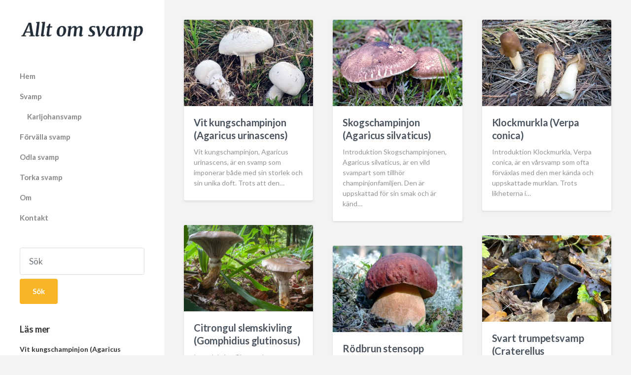

--- FILE ---
content_type: text/html; charset=UTF-8
request_url: http://swefungi.se/
body_size: 12188
content:
<!DOCTYPE html>

<html class="no-js" lang="sv-SE">

<head>

	<meta http-equiv="content-type" content="text/html" charset="UTF-8" />
	<meta name="viewport" content="width=device-width, initial-scale=1.0" >

	<link rel="profile" href="http://gmpg.org/xfn/11">

	<title>Allt om svamp &#8211; Swefungi</title>
<meta name='robots' content='max-image-preview:large' />
<link rel='dns-prefetch' href='//fonts.googleapis.com' />
<link rel="alternate" type="application/rss+xml" title="Allt om svamp &raquo; Webbflöde" href="https://swefungi.se/feed/" />
<link rel="alternate" type="application/rss+xml" title="Allt om svamp &raquo; Kommentarsflöde" href="https://swefungi.se/comments/feed/" />
<style id='superb-addons-variable-fallbacks-inline-css' type='text/css'>
:root{--wp--preset--color--primary:#1f7cec;--wp--preset--color--primary-hover:#3993ff;--wp--preset--color--base:#fff;--wp--preset--color--featured:#0a284b;--wp--preset--color--contrast-light:#fff;--wp--preset--color--contrast-dark:#000;--wp--preset--color--mono-1:#0d3c74;--wp--preset--color--mono-2:#64748b;--wp--preset--color--mono-3:#e2e8f0;--wp--preset--color--mono-4:#f8fafc;--wp--preset--spacing--superbspacing-xxsmall:clamp(5px,1vw,10px);--wp--preset--spacing--superbspacing-xsmall:clamp(10px,2vw,20px);--wp--preset--spacing--superbspacing-small:clamp(20px,4vw,40px);--wp--preset--spacing--superbspacing-medium:clamp(30px,6vw,60px);--wp--preset--spacing--superbspacing-large:clamp(40px,8vw,80px);--wp--preset--spacing--superbspacing-xlarge:clamp(50px,10vw,100px);--wp--preset--spacing--superbspacing-xxlarge:clamp(60px,12vw,120px);--wp--preset--font-size--superbfont-tiny:clamp(10px,0.625rem + ((1vw - 3.2px) * 0.227),12px);--wp--preset--font-size--superbfont-xxsmall:clamp(12px,0.75rem + ((1vw - 3.2px) * 0.227),14px);--wp--preset--font-size--superbfont-xsmall:clamp(16px,1rem + ((1vw - 3.2px) * 1),16px);--wp--preset--font-size--superbfont-small:clamp(16px,1rem + ((1vw - 3.2px) * 0.227),18px);--wp--preset--font-size--superbfont-medium:clamp(18px,1.125rem + ((1vw - 3.2px) * 0.227),20px);--wp--preset--font-size--superbfont-large:clamp(24px,1.5rem + ((1vw - 3.2px) * 0.909),32px);--wp--preset--font-size--superbfont-xlarge:clamp(32px,2rem + ((1vw - 3.2px) * 1.818),48px);--wp--preset--font-size--superbfont-xxlarge:clamp(40px,2.5rem + ((1vw - 3.2px) * 2.727),64px)}.has-primary-color{color:var(--wp--preset--color--primary)!important}.has-primary-hover-color{color:var(--wp--preset--color--primary-hover)!important}.has-base-color{color:var(--wp--preset--color--base)!important}.has-featured-color{color:var(--wp--preset--color--featured)!important}.has-contrast-light-color{color:var(--wp--preset--color--contrast-light)!important}.has-contrast-dark-color{color:var(--wp--preset--color--contrast-dark)!important}.has-mono-1-color{color:var(--wp--preset--color--mono-1)!important}.has-mono-2-color{color:var(--wp--preset--color--mono-2)!important}.has-mono-3-color{color:var(--wp--preset--color--mono-3)!important}.has-mono-4-color{color:var(--wp--preset--color--mono-4)!important}.has-primary-background-color{background-color:var(--wp--preset--color--primary)!important}.has-primary-hover-background-color{background-color:var(--wp--preset--color--primary-hover)!important}.has-base-background-color{background-color:var(--wp--preset--color--base)!important}.has-featured-background-color{background-color:var(--wp--preset--color--featured)!important}.has-contrast-light-background-color{background-color:var(--wp--preset--color--contrast-light)!important}.has-contrast-dark-background-color{background-color:var(--wp--preset--color--contrast-dark)!important}.has-mono-1-background-color{background-color:var(--wp--preset--color--mono-1)!important}.has-mono-2-background-color{background-color:var(--wp--preset--color--mono-2)!important}.has-mono-3-background-color{background-color:var(--wp--preset--color--mono-3)!important}.has-mono-4-background-color{background-color:var(--wp--preset--color--mono-4)!important}.has-superbfont-tiny-font-size{font-size:var(--wp--preset--font-size--superbfont-tiny)!important}.has-superbfont-xxsmall-font-size{font-size:var(--wp--preset--font-size--superbfont-xxsmall)!important}.has-superbfont-xsmall-font-size{font-size:var(--wp--preset--font-size--superbfont-xsmall)!important}.has-superbfont-small-font-size{font-size:var(--wp--preset--font-size--superbfont-small)!important}.has-superbfont-medium-font-size{font-size:var(--wp--preset--font-size--superbfont-medium)!important}.has-superbfont-large-font-size{font-size:var(--wp--preset--font-size--superbfont-large)!important}.has-superbfont-xlarge-font-size{font-size:var(--wp--preset--font-size--superbfont-xlarge)!important}.has-superbfont-xxlarge-font-size{font-size:var(--wp--preset--font-size--superbfont-xxlarge)!important}
/*# sourceURL=superb-addons-variable-fallbacks-inline-css */
</style>
<style id='wp-img-auto-sizes-contain-inline-css' type='text/css'>
img:is([sizes=auto i],[sizes^="auto," i]){contain-intrinsic-size:3000px 1500px}
/*# sourceURL=wp-img-auto-sizes-contain-inline-css */
</style>
<style id='wp-emoji-styles-inline-css' type='text/css'>

	img.wp-smiley, img.emoji {
		display: inline !important;
		border: none !important;
		box-shadow: none !important;
		height: 1em !important;
		width: 1em !important;
		margin: 0 0.07em !important;
		vertical-align: -0.1em !important;
		background: none !important;
		padding: 0 !important;
	}
/*# sourceURL=wp-emoji-styles-inline-css */
</style>
<link rel='stylesheet' id='wp-block-library-css' href='http://swefungi.se/wp-includes/css/dist/block-library/style.min.css?ver=6.9' type='text/css' media='all' />
<style id='global-styles-inline-css' type='text/css'>
:root{--wp--preset--aspect-ratio--square: 1;--wp--preset--aspect-ratio--4-3: 4/3;--wp--preset--aspect-ratio--3-4: 3/4;--wp--preset--aspect-ratio--3-2: 3/2;--wp--preset--aspect-ratio--2-3: 2/3;--wp--preset--aspect-ratio--16-9: 16/9;--wp--preset--aspect-ratio--9-16: 9/16;--wp--preset--color--black: #232D37;--wp--preset--color--cyan-bluish-gray: #abb8c3;--wp--preset--color--white: #FFF;--wp--preset--color--pale-pink: #f78da7;--wp--preset--color--vivid-red: #cf2e2e;--wp--preset--color--luminous-vivid-orange: #ff6900;--wp--preset--color--luminous-vivid-amber: #fcb900;--wp--preset--color--light-green-cyan: #7bdcb5;--wp--preset--color--vivid-green-cyan: #00d084;--wp--preset--color--pale-cyan-blue: #8ed1fc;--wp--preset--color--vivid-cyan-blue: #0693e3;--wp--preset--color--vivid-purple: #9b51e0;--wp--preset--color--darkest-gray: #4B555F;--wp--preset--color--darker-gray: #69737D;--wp--preset--color--gray: #9BA5AF;--wp--preset--color--light-gray: #DCDFE2;--wp--preset--color--lightest-gray: #E6E9EC;--wp--preset--gradient--vivid-cyan-blue-to-vivid-purple: linear-gradient(135deg,rgb(6,147,227) 0%,rgb(155,81,224) 100%);--wp--preset--gradient--light-green-cyan-to-vivid-green-cyan: linear-gradient(135deg,rgb(122,220,180) 0%,rgb(0,208,130) 100%);--wp--preset--gradient--luminous-vivid-amber-to-luminous-vivid-orange: linear-gradient(135deg,rgb(252,185,0) 0%,rgb(255,105,0) 100%);--wp--preset--gradient--luminous-vivid-orange-to-vivid-red: linear-gradient(135deg,rgb(255,105,0) 0%,rgb(207,46,46) 100%);--wp--preset--gradient--very-light-gray-to-cyan-bluish-gray: linear-gradient(135deg,rgb(238,238,238) 0%,rgb(169,184,195) 100%);--wp--preset--gradient--cool-to-warm-spectrum: linear-gradient(135deg,rgb(74,234,220) 0%,rgb(151,120,209) 20%,rgb(207,42,186) 40%,rgb(238,44,130) 60%,rgb(251,105,98) 80%,rgb(254,248,76) 100%);--wp--preset--gradient--blush-light-purple: linear-gradient(135deg,rgb(255,206,236) 0%,rgb(152,150,240) 100%);--wp--preset--gradient--blush-bordeaux: linear-gradient(135deg,rgb(254,205,165) 0%,rgb(254,45,45) 50%,rgb(107,0,62) 100%);--wp--preset--gradient--luminous-dusk: linear-gradient(135deg,rgb(255,203,112) 0%,rgb(199,81,192) 50%,rgb(65,88,208) 100%);--wp--preset--gradient--pale-ocean: linear-gradient(135deg,rgb(255,245,203) 0%,rgb(182,227,212) 50%,rgb(51,167,181) 100%);--wp--preset--gradient--electric-grass: linear-gradient(135deg,rgb(202,248,128) 0%,rgb(113,206,126) 100%);--wp--preset--gradient--midnight: linear-gradient(135deg,rgb(2,3,129) 0%,rgb(40,116,252) 100%);--wp--preset--font-size--small: 16px;--wp--preset--font-size--medium: 20px;--wp--preset--font-size--large: 24px;--wp--preset--font-size--x-large: 42px;--wp--preset--font-size--regular: 19px;--wp--preset--font-size--larger: 32px;--wp--preset--spacing--20: 0.44rem;--wp--preset--spacing--30: 0.67rem;--wp--preset--spacing--40: 1rem;--wp--preset--spacing--50: 1.5rem;--wp--preset--spacing--60: 2.25rem;--wp--preset--spacing--70: 3.38rem;--wp--preset--spacing--80: 5.06rem;--wp--preset--shadow--natural: 6px 6px 9px rgba(0, 0, 0, 0.2);--wp--preset--shadow--deep: 12px 12px 50px rgba(0, 0, 0, 0.4);--wp--preset--shadow--sharp: 6px 6px 0px rgba(0, 0, 0, 0.2);--wp--preset--shadow--outlined: 6px 6px 0px -3px rgb(255, 255, 255), 6px 6px rgb(0, 0, 0);--wp--preset--shadow--crisp: 6px 6px 0px rgb(0, 0, 0);}:where(.is-layout-flex){gap: 0.5em;}:where(.is-layout-grid){gap: 0.5em;}body .is-layout-flex{display: flex;}.is-layout-flex{flex-wrap: wrap;align-items: center;}.is-layout-flex > :is(*, div){margin: 0;}body .is-layout-grid{display: grid;}.is-layout-grid > :is(*, div){margin: 0;}:where(.wp-block-columns.is-layout-flex){gap: 2em;}:where(.wp-block-columns.is-layout-grid){gap: 2em;}:where(.wp-block-post-template.is-layout-flex){gap: 1.25em;}:where(.wp-block-post-template.is-layout-grid){gap: 1.25em;}.has-black-color{color: var(--wp--preset--color--black) !important;}.has-cyan-bluish-gray-color{color: var(--wp--preset--color--cyan-bluish-gray) !important;}.has-white-color{color: var(--wp--preset--color--white) !important;}.has-pale-pink-color{color: var(--wp--preset--color--pale-pink) !important;}.has-vivid-red-color{color: var(--wp--preset--color--vivid-red) !important;}.has-luminous-vivid-orange-color{color: var(--wp--preset--color--luminous-vivid-orange) !important;}.has-luminous-vivid-amber-color{color: var(--wp--preset--color--luminous-vivid-amber) !important;}.has-light-green-cyan-color{color: var(--wp--preset--color--light-green-cyan) !important;}.has-vivid-green-cyan-color{color: var(--wp--preset--color--vivid-green-cyan) !important;}.has-pale-cyan-blue-color{color: var(--wp--preset--color--pale-cyan-blue) !important;}.has-vivid-cyan-blue-color{color: var(--wp--preset--color--vivid-cyan-blue) !important;}.has-vivid-purple-color{color: var(--wp--preset--color--vivid-purple) !important;}.has-black-background-color{background-color: var(--wp--preset--color--black) !important;}.has-cyan-bluish-gray-background-color{background-color: var(--wp--preset--color--cyan-bluish-gray) !important;}.has-white-background-color{background-color: var(--wp--preset--color--white) !important;}.has-pale-pink-background-color{background-color: var(--wp--preset--color--pale-pink) !important;}.has-vivid-red-background-color{background-color: var(--wp--preset--color--vivid-red) !important;}.has-luminous-vivid-orange-background-color{background-color: var(--wp--preset--color--luminous-vivid-orange) !important;}.has-luminous-vivid-amber-background-color{background-color: var(--wp--preset--color--luminous-vivid-amber) !important;}.has-light-green-cyan-background-color{background-color: var(--wp--preset--color--light-green-cyan) !important;}.has-vivid-green-cyan-background-color{background-color: var(--wp--preset--color--vivid-green-cyan) !important;}.has-pale-cyan-blue-background-color{background-color: var(--wp--preset--color--pale-cyan-blue) !important;}.has-vivid-cyan-blue-background-color{background-color: var(--wp--preset--color--vivid-cyan-blue) !important;}.has-vivid-purple-background-color{background-color: var(--wp--preset--color--vivid-purple) !important;}.has-black-border-color{border-color: var(--wp--preset--color--black) !important;}.has-cyan-bluish-gray-border-color{border-color: var(--wp--preset--color--cyan-bluish-gray) !important;}.has-white-border-color{border-color: var(--wp--preset--color--white) !important;}.has-pale-pink-border-color{border-color: var(--wp--preset--color--pale-pink) !important;}.has-vivid-red-border-color{border-color: var(--wp--preset--color--vivid-red) !important;}.has-luminous-vivid-orange-border-color{border-color: var(--wp--preset--color--luminous-vivid-orange) !important;}.has-luminous-vivid-amber-border-color{border-color: var(--wp--preset--color--luminous-vivid-amber) !important;}.has-light-green-cyan-border-color{border-color: var(--wp--preset--color--light-green-cyan) !important;}.has-vivid-green-cyan-border-color{border-color: var(--wp--preset--color--vivid-green-cyan) !important;}.has-pale-cyan-blue-border-color{border-color: var(--wp--preset--color--pale-cyan-blue) !important;}.has-vivid-cyan-blue-border-color{border-color: var(--wp--preset--color--vivid-cyan-blue) !important;}.has-vivid-purple-border-color{border-color: var(--wp--preset--color--vivid-purple) !important;}.has-vivid-cyan-blue-to-vivid-purple-gradient-background{background: var(--wp--preset--gradient--vivid-cyan-blue-to-vivid-purple) !important;}.has-light-green-cyan-to-vivid-green-cyan-gradient-background{background: var(--wp--preset--gradient--light-green-cyan-to-vivid-green-cyan) !important;}.has-luminous-vivid-amber-to-luminous-vivid-orange-gradient-background{background: var(--wp--preset--gradient--luminous-vivid-amber-to-luminous-vivid-orange) !important;}.has-luminous-vivid-orange-to-vivid-red-gradient-background{background: var(--wp--preset--gradient--luminous-vivid-orange-to-vivid-red) !important;}.has-very-light-gray-to-cyan-bluish-gray-gradient-background{background: var(--wp--preset--gradient--very-light-gray-to-cyan-bluish-gray) !important;}.has-cool-to-warm-spectrum-gradient-background{background: var(--wp--preset--gradient--cool-to-warm-spectrum) !important;}.has-blush-light-purple-gradient-background{background: var(--wp--preset--gradient--blush-light-purple) !important;}.has-blush-bordeaux-gradient-background{background: var(--wp--preset--gradient--blush-bordeaux) !important;}.has-luminous-dusk-gradient-background{background: var(--wp--preset--gradient--luminous-dusk) !important;}.has-pale-ocean-gradient-background{background: var(--wp--preset--gradient--pale-ocean) !important;}.has-electric-grass-gradient-background{background: var(--wp--preset--gradient--electric-grass) !important;}.has-midnight-gradient-background{background: var(--wp--preset--gradient--midnight) !important;}.has-small-font-size{font-size: var(--wp--preset--font-size--small) !important;}.has-medium-font-size{font-size: var(--wp--preset--font-size--medium) !important;}.has-large-font-size{font-size: var(--wp--preset--font-size--large) !important;}.has-x-large-font-size{font-size: var(--wp--preset--font-size--x-large) !important;}
/*# sourceURL=global-styles-inline-css */
</style>

<style id='classic-theme-styles-inline-css' type='text/css'>
/*! This file is auto-generated */
.wp-block-button__link{color:#fff;background-color:#32373c;border-radius:9999px;box-shadow:none;text-decoration:none;padding:calc(.667em + 2px) calc(1.333em + 2px);font-size:1.125em}.wp-block-file__button{background:#32373c;color:#fff;text-decoration:none}
/*# sourceURL=/wp-includes/css/classic-themes.min.css */
</style>
<link rel='stylesheet' id='contact-form-7-css' href='http://swefungi.se/wp-content/plugins/contact-form-7/includes/css/styles.css?ver=6.1.4' type='text/css' media='all' />
<link rel='stylesheet' id='wpa-css-css' href='http://swefungi.se/wp-content/plugins/honeypot/includes/css/wpa.css?ver=2.3.04' type='text/css' media='all' />
<link rel='stylesheet' id='superb-addons-patterns-css' href='http://swefungi.se/wp-content/plugins/superb-blocks/assets/css/patterns.min.css?ver=3.7.0' type='text/css' media='all' />
<link rel='stylesheet' id='superb-addons-enhancements-css' href='http://swefungi.se/wp-content/plugins/superb-blocks/assets/css/enhancements.min.css?ver=3.7.0' type='text/css' media='all' />
<link rel='stylesheet' id='trp-language-switcher-style-css' href='http://swefungi.se/wp-content/plugins/translatepress-multilingual/assets/css/trp-language-switcher.css?ver=3.0.7' type='text/css' media='all' />
<link rel='stylesheet' id='griddist-fontawesome-css' href='http://swefungi.se/wp-content/themes/griddist/assets/font-awesome/css/font-awesome.css?ver=6.9' type='text/css' media='all' />
<link rel='stylesheet' id='griddist-style-css' href='http://swefungi.se/wp-content/themes/griddist/style.css?ver=113.0' type='text/css' media='all' />
<link rel='stylesheet' id='writers-blogily-google-fonts-css' href='//fonts.googleapis.com/css?family=Lato%3A400%2C700%2C900%7CMerriweather%3A700i&#038;ver=6.9' type='text/css' media='all' />
<script type="text/javascript" src="http://swefungi.se/wp-includes/js/jquery/jquery.min.js?ver=3.7.1" id="jquery-core-js"></script>
<script type="text/javascript" src="http://swefungi.se/wp-includes/js/jquery/jquery-migrate.min.js?ver=3.4.1" id="jquery-migrate-js"></script>
<link rel="https://api.w.org/" href="https://swefungi.se/wp-json/" /><link rel="EditURI" type="application/rsd+xml" title="RSD" href="https://swefungi.se/xmlrpc.php?rsd" />
<meta name="generator" content="WordPress 6.9" />
	<link rel="preconnect" href="https://fonts.googleapis.com">
	<link rel="preconnect" href="https://fonts.gstatic.com">
	<link rel="alternate" hreflang="sv-SE" href="http://swefungi.se/"/>
<link rel="alternate" hreflang="sv" href="http://swefungi.se/"/>
   		<script>document.documentElement.className = document.documentElement.className.replace( 'no-js', 'js' );</script>
   		
			<style type="text/css">
			#site-footer { background-color: ; }
			#site-footer h3{color: ; }
			#site-footer .widget-title:after{ background-color: ; }
			.site-info, #site-footer .widget, #site-footer .widget li, #site-footer .widget p, #site-footer abbr, #site-footer cite, #site-footer table caption, #site-footer td, #site-footer th{ color: ; }
			#site-footer .widget a { color: ; }
			#site-footer .widget * { border-color: ; }
			.archive-header-desktop .preview-wrapper, .preview-wrapper{ background: ; }
			.preview-title a:hover, .archive-header-inner h3, .preview-title{ color: ; }
			.archive-header .subheading, .preview-inner p, .post-meta-preview .post-meta{ color: ; }
			button#load-more{ background: ; }
			.link-pagination a, button#load-more{ color: ; }
			.site-description{ color: ; }
			.site-nav li, #site-header a{ color: ; }
			.sidebar-widgets .widget-title{ color: ; }
			#site-header, #site-header .widget, #site-header .widget li, #site-header .widget p, #site-header abbr, #site-header cite, #site-header table caption, #site-header td, #site-header th{ color: ; }
			#site-header{ background: ; }
			.error404 .single-container, .page .single-container{ background-color: ; }
			.error404 #site-content h1, .page #site-content h1, .page .entry-content h1, .page .entry-content h2, .page .entry-content h3, .page .entry-content h4, .page .entry-content h5, .page .entry-content h6, .page .entry-content th { color: ; }
			.error404 #site-content p, .page .entry-content, .page .entry-content  li, .page .entry-content  p, .page .entry-content  abbr, .page .entry-content  cite, .page .entry-content  table caption, .page .entry-content  td{ color: ; }
			.error404 .go-home, .error404 .entry-content a, .page .entry-content a{ color: ; }
			.error404 .entry-content blockquote, .page .entry-content blockquote { border-color: ; }
			.single .single-container{ background-color: ; }
			.single .related-posts-title, .single .single-container th,.single .single-container h1, .single .single-container h2, .single .single-container h3, .single .single-container h4, .single .single-container h5, .single .single-container h6{ color: ; }
			.comment-metadata .edit-link::before, .single .comments-wrapper label, .single .entry-content label, .single .comment-form p.logged-in-as, .single .post-meta-single .post-meta, .single .entry-content figcaption, .single .entry-content, .single .entry-content  li, .single .entry-content  p, .single .entry-content  abbr, .single .entry-content  cite, .single .entry-content  table caption, .single .entry-content  td, .single .entry-content th{ color: ; }
			.single .entry-content a, .single .comments-wrapper a{ color: ; }
			.single .entry-content blockquote { border-color: ; }
			.single .comment-wrapper input[type="submit"], .single .post-inner input[type="submit"], .single .comments-wrapper button, .single .post-inner button{ color: ; }
			.single .comment-wrapper input[type="submit"], .single .post-inner input[type="submit"], .single .comments-wrapper button, .single .post-inner button { background-color: ; }

			</style>
					<style type="text/css">
		.site-title a {
			color: #blank;
		}
				.site-title, .site-description {
			position: absolute;
			clip: rect(1px, 1px, 1px, 1px);
			display:none;
		}
		
		"
				.site-title, .site-description{
			position: absolute;
			clip: rect(1px, 1px, 1px, 1px);
			display:none;
		}
				</style>
		<link rel="icon" href="https://swefungi.se/wp-content/uploads/2024/05/cropped-263888-32x32.png" sizes="32x32" />
<link rel="icon" href="https://swefungi.se/wp-content/uploads/2024/05/cropped-263888-192x192.png" sizes="192x192" />
<link rel="apple-touch-icon" href="https://swefungi.se/wp-content/uploads/2024/05/cropped-263888-180x180.png" />
<meta name="msapplication-TileImage" content="https://swefungi.se/wp-content/uploads/2024/05/cropped-263888-270x270.png" />
		<style type="text/css" id="wp-custom-css">
			.post-meta, .post-meta-single {display:none}		</style>
			<style id="egf-frontend-styles" type="text/css">
		p {} h1 {} h2 {} h3 {} h4 {} h5 {} h6 {} body *:not(.fa, .fas, .fab, .far, .mce-btn *, .dashicons-before, .dashicons, #wpadminbar, #wpadminbar *) {} header h1.site-title, header .site-title a, .site-branding .site-title, .site-branding .site-title a, header a.site-title {} header .site-description {} body.blog h2.entry-title, body.blog h2.entry-title a, body.archive h2.entry-title a, body.blog .preview-inner .preview-title a, body.blog article .title a {} body.blog .entry-content a.blogpost-button, body.blog .entry-content .readmore-wrapper a, body.blog .entry-content .continue-reading a {} h1.entry-title, h1.post-title, article h1.single-title {} article .entry-meta, .entry-meta time, .entry-meta p, .entry-meta a, .entry-meta span, body.blog .preview-inner .post-meta a, body.blog article .entry-meta, article .post-date-customizable {} .entry-content p, .preview-inner p, body.blog article .post-content, #content p {} .entry-content ul, .entry-content ol, .entry-content li, article .post-single-content ul, article .post-single-content ol, article .post-single-content li {} .entry-content a:not(.reveal__button__link), #content a:not(.reveal__button__link) {} nav.primary-menu .site-logo a, nav.primary-menu a, nav.main-navigation .site-logo a, nav.site-navigation .site-logo a, header .site-nav .site-logo a, header #navigation .site-logo a, header .top-bar-title .site-title a {} nav.primary-menu a:not(.site-logo):not(.site-title), nav.main-navigation a:not(.site-logo):not(.site-title), nav.site-navigation a:not(.site-logo):not(.site-title), header .site-nav a:not(.site-logo):not(.site-title), header #navigation a:not(.site-logo):not(.site-title) {} .bottom-header-wrapper .bottom-header-tagline {} .bottom-header-wrapper .bottom-header-title, .bottom-header-wrapper .bottom-header-title h1, .site-branding-header .site-title {} .bottom-header-wrapper .bottom-header-below-title, .site-branding-header .site-description, .bottom-header-wrapper .bottom-header-paragraph {} .site-branding-header a {} .header-widgets-wrapper .widget-title, .upper-widgets-grid-wrapper .widget-title, .top-widget-inner-wrapper .widget-title {} .header-widgets-wrapper section *:not(.widget-title, div), .upper-widgets-grid-wrapper .widget *:not(.widget-title, div), .top-widget-inner-wrapper *:not(.widget-title, div) {} .header-slideshow .slider-content h3 {} .header-slideshow .slider-content p {} .header-slideshow .slider-content a {} aside.featured-sidebar section .widget-title, aside.widget-area section .widget-title, .header-inner .sidebar-widgets .widget-title, aside.sidebar .widget .widget-title, aside.widget-area .widget .widget-title {} aside.featured-sidebar section *:not(.widget-title, div), aside.widget-area section *:not(.widget-title, div), .header-inner .sidebar-widgets *:not(.widget-title, div), aside.sidebar .widget *:not(.widget-title, div), aside.widget-area .widget *:not(.widget-title, div) {} footer.site-footer .content-wrap .widget-title, footer .widget-title {} footer.site-footer .content-wrap section *:not(.widget-title, div), footer.site-footer section *:not(.widget-title, div), footer .footer-widgets *:not(.widget-title, div) {} footer .site-info, footer .site-info *:not(.widget-title, div), footer .site-info *:not(.widget-title, div), footer .copyrights *:not(.widget-title, div), footer .copyright, footer .copyright *:not(.widget-title, div) {} 	</style>
	
</head>

<body class="home blog wp-custom-logo wp-theme-griddist translatepress-sv_SE pagination-type-button">

	<div id="site-wrapper">

		<header id="site-header">

			<div class="header-top section-inner">

				
   			<a href="https://swefungi.se/" title="Allt om svamp" class="custom-logo-link">
   				<img src="https://swefungi.se/wp-content/uploads/2024/05/Allt-om-svamp.png" width="340" height="59" />
   			</a>

   			
				<button class="toggle nav-toggle" data-toggle-target=".mobile-menu-wrapper" data-toggle-scroll-lock="true">
					<label>
						<span class="show">Menu</span>
						<span class="hide">Close</span>
					</label>
					<div class="bars">
						<div class="bar"></div>
						<div class="bar"></div>
						<div class="bar"></div>
					</div><!-- .bars -->
				</button><!-- .nav-toggle -->

			</div><!-- .header-top -->

			<div class="header-inner section-inner">

				<div class="header-inner-top">
					
					<h1 class="site-title"><a href="https://swefungi.se/">Allt om svamp</a></h1>

				
			
			<p class="site-description">Swefungi</p>

		
		<ul class="site-nav reset-list-style">
			<li id="menu-item-19" class="menu-item menu-item-type-custom menu-item-object-custom current-menu-item menu-item-19"><a href="https://swefungi.se" aria-current="page">Hem</a></li>
<li id="menu-item-733" class="menu-item menu-item-type-post_type menu-item-object-page menu-item-has-children menu-item-733"><a href="https://swefungi.se/svamp/">Svamp</a>
<ul class="sub-menu">
	<li id="menu-item-734" class="menu-item menu-item-type-post_type menu-item-object-page menu-item-734"><a href="https://swefungi.se/karl-johan-svamp/">Karljohansvamp</a></li>
</ul>
</li>
<li id="menu-item-740" class="menu-item menu-item-type-post_type menu-item-object-page menu-item-740"><a href="https://swefungi.se/forvalla-svamp/">Förvälla svamp</a></li>
<li id="menu-item-749" class="menu-item menu-item-type-post_type menu-item-object-page menu-item-749"><a href="https://swefungi.se/odla-svamp/">Odla svamp</a></li>
<li id="menu-item-748" class="menu-item menu-item-type-post_type menu-item-object-page menu-item-748"><a href="https://swefungi.se/torka-svamp/">Torka svamp</a></li>
<li id="menu-item-20" class="menu-item menu-item-type-post_type menu-item-object-page menu-item-20"><a href="https://swefungi.se/om/">Om</a></li>
<li id="menu-item-21" class="menu-item menu-item-type-post_type menu-item-object-page menu-item-21"><a href="https://swefungi.se/kontakt/">Kontakt</a></li>
		</ul>

		
		<div class="sidebar-widgets">
			<div class="widget widget_search"><div class="widget-content">
<form role="search" method="get" class="search-form" action="https://swefungi.se/">
	<label for="search-form-697850b286017">
		<span class="screen-reader-text">Search for:</span>
		<img src="http://swefungi.se/wp-content/themes/griddist/assets/images/icons/spyglass.svg" />
	</label>
	<input type="search" id="search-form-697850b286017" class="search-field" placeholder="Sök" value="" name="s" />
	<button type="submit" class="search-submit">Sök</button>
</form>
</div><div class="clear"></div></div>
		<div class="widget widget_recent_entries"><div class="widget-content">
		<h3 class="widget-title">Läs mer</h3>
		<ul>
											<li>
					<a href="https://swefungi.se/vit-kungschampinjon-agaricus-urinascens/">Vit kungschampinjon (Agaricus urinascens)</a>
									</li>
											<li>
					<a href="https://swefungi.se/skogschampinjon-agaricus-silvaticus/">Skogschampinjon (Agaricus silvaticus)</a>
									</li>
											<li>
					<a href="https://swefungi.se/klockmurkla-verpa-conica/">Klockmurkla (Verpa conica)</a>
									</li>
											<li>
					<a href="https://swefungi.se/citrongul-slemskivling-gomphidius-glutinosus/">Citrongul slemskivling (Gomphidius glutinosus)</a>
									</li>
											<li>
					<a href="https://swefungi.se/svart-trumpetsvamp-craterellus-cornucopioides/">Svart trumpetsvamp (Craterellus cornucopioides)</a>
									</li>
											<li>
					<a href="https://swefungi.se/rodbrun-stensopp-boletus-pinophilus/">Rödbrun stensopp (Boletus pinophilus)</a>
									</li>
											<li>
					<a href="https://swefungi.se/flackkantarell-cantharellula-umbonata/">Fläckkantarell (Cantharellula umbonata)</a>
									</li>
											<li>
					<a href="https://swefungi.se/smorsopp-suillus-luteus/">Smörsopp (Suillus luteus)</a>
									</li>
											<li>
					<a href="https://swefungi.se/stinkkremla-russula-foetens/">Stinkkremla (Russula foetens)</a>
									</li>
											<li>
					<a href="https://swefungi.se/kruskantarell-pseudocraterellus-sinuosus/">Kruskantarell (Pseudocraterellus sinuosus)</a>
									</li>
					</ul>

		</div><div class="clear"></div></div>		</div><!-- .sidebar-widgets -->

	
</div><!-- .header-inner-top -->

<div class="social-menu-wrapper">

	
	<ul class="social-menu reset-list-style social-icons s-icons">

		
		<li class="search-toggle-wrapper"><a href="#" data-toggle-target=".search-overlay" data-set-focus=".search-overlay .search-field" class="toggle search-toggle"></a></li>

		
	</ul><!-- .social-menu -->


</div><!-- .social-menu-wrapper -->

</div><!-- .header-inner -->

</header><!-- #site-header -->

<div class="mobile-menu-wrapper">

	<div class="mobile-menu section-inner">

		<div class="mobile-menu-top">

			
			<p class="site-description">Swefungi</p>

		
		<ul class="site-nav reset-list-style">
			<li class="menu-item menu-item-type-custom menu-item-object-custom current-menu-item menu-item-19"><a href="https://swefungi.se" aria-current="page">Hem</a></li>
<li class="menu-item menu-item-type-post_type menu-item-object-page menu-item-has-children menu-item-733"><a href="https://swefungi.se/svamp/">Svamp</a>
<ul class="sub-menu">
	<li class="menu-item menu-item-type-post_type menu-item-object-page menu-item-734"><a href="https://swefungi.se/karl-johan-svamp/">Karljohansvamp</a></li>
</ul>
</li>
<li class="menu-item menu-item-type-post_type menu-item-object-page menu-item-740"><a href="https://swefungi.se/forvalla-svamp/">Förvälla svamp</a></li>
<li class="menu-item menu-item-type-post_type menu-item-object-page menu-item-749"><a href="https://swefungi.se/odla-svamp/">Odla svamp</a></li>
<li class="menu-item menu-item-type-post_type menu-item-object-page menu-item-748"><a href="https://swefungi.se/torka-svamp/">Torka svamp</a></li>
<li class="menu-item menu-item-type-post_type menu-item-object-page menu-item-20"><a href="https://swefungi.se/om/">Om</a></li>
<li class="menu-item menu-item-type-post_type menu-item-object-page menu-item-21"><a href="https://swefungi.se/kontakt/">Kontakt</a></li>
		</ul>

		
		<div class="sidebar-widgets">
			<div class="widget widget_search"><div class="widget-content">
<form role="search" method="get" class="search-form" action="https://swefungi.se/">
	<label for="search-form-697850b287040">
		<span class="screen-reader-text">Search for:</span>
		<img src="http://swefungi.se/wp-content/themes/griddist/assets/images/icons/spyglass.svg" />
	</label>
	<input type="search" id="search-form-697850b287040" class="search-field" placeholder="Sök" value="" name="s" />
	<button type="submit" class="search-submit">Sök</button>
</form>
</div><div class="clear"></div></div>
		<div class="widget widget_recent_entries"><div class="widget-content">
		<h3 class="widget-title">Läs mer</h3>
		<ul>
											<li>
					<a href="https://swefungi.se/vit-kungschampinjon-agaricus-urinascens/">Vit kungschampinjon (Agaricus urinascens)</a>
									</li>
											<li>
					<a href="https://swefungi.se/skogschampinjon-agaricus-silvaticus/">Skogschampinjon (Agaricus silvaticus)</a>
									</li>
											<li>
					<a href="https://swefungi.se/klockmurkla-verpa-conica/">Klockmurkla (Verpa conica)</a>
									</li>
											<li>
					<a href="https://swefungi.se/citrongul-slemskivling-gomphidius-glutinosus/">Citrongul slemskivling (Gomphidius glutinosus)</a>
									</li>
											<li>
					<a href="https://swefungi.se/svart-trumpetsvamp-craterellus-cornucopioides/">Svart trumpetsvamp (Craterellus cornucopioides)</a>
									</li>
											<li>
					<a href="https://swefungi.se/rodbrun-stensopp-boletus-pinophilus/">Rödbrun stensopp (Boletus pinophilus)</a>
									</li>
											<li>
					<a href="https://swefungi.se/flackkantarell-cantharellula-umbonata/">Fläckkantarell (Cantharellula umbonata)</a>
									</li>
											<li>
					<a href="https://swefungi.se/smorsopp-suillus-luteus/">Smörsopp (Suillus luteus)</a>
									</li>
											<li>
					<a href="https://swefungi.se/stinkkremla-russula-foetens/">Stinkkremla (Russula foetens)</a>
									</li>
											<li>
					<a href="https://swefungi.se/kruskantarell-pseudocraterellus-sinuosus/">Kruskantarell (Pseudocraterellus sinuosus)</a>
									</li>
					</ul>

		</div><div class="clear"></div></div>		</div><!-- .sidebar-widgets -->

	
</div><!-- .mobile-menu-top -->

<div class="social-menu-wrapper">

	
	<ul class="social-menu reset-list-style social-icons s-icons mobile">

		
		<li class="search-toggle-wrapper"><a href="#" data-toggle-target=".search-overlay" data-set-focus=".search-overlay .search-field" class="toggle search-toggle"></a></li>

		
	</ul><!-- .social-menu -->


</div><!-- .social-menu-wrapper -->

</div><!-- .mobile-menu -->

</div><!-- .mobile-menu-wrapper -->


	<div class="search-overlay cover-modal">

		<button class="toggle search-untoggle" data-toggle-target=".search-overlay">
			<img src="http://swefungi.se/wp-content/themes/griddist/assets/images/icons/cross.svg" />
		</button><!-- .search-untoggle -->

		<div class="section-inner search-overlay-form-wrapper">
			
<form role="search" method="get" class="search-form" action="https://swefungi.se/">
	<label for="search-form-697850b28758c">
		<span class="screen-reader-text">Search for:</span>
		<img src="http://swefungi.se/wp-content/themes/griddist/assets/images/icons/spyglass.svg" />
	</label>
	<input type="search" id="search-form-697850b28758c" class="search-field" placeholder="Sök" value="" name="s" />
	<button type="submit" class="search-submit">Sök</button>
</form>
		</div><!-- .section-inner -->

	</div><!-- .search-overlay -->




<main id="site-content">


	<!-- Added in 100.2 -->
	<!-- Added in 100.2 -->



<div class="section-inner">

	<div class="posts load-more-target" id="posts">

		<div class="grid-sizer"></div>

		<article class="preview preview-post do-spot post-424 post type-post status-publish format-standard has-post-thumbnail hentry category-svampar has-thumbnail" id="post-424">

	<div class="preview-wrapper">

		
		<a href="https://swefungi.se/vit-kungschampinjon-agaricus-urinascens/" class="preview-image">

			<img width="800" height="533" src="https://swefungi.se/wp-content/uploads/2024/04/agaricus-urinascens-800x533.webp" class="attachment-griddist_preview_image_high_resolution size-griddist_preview_image_high_resolution wp-post-image" alt="agaricus-urinascens" decoding="async" fetchpriority="high" srcset="https://swefungi.se/wp-content/uploads/2024/04/agaricus-urinascens-800x533.webp 800w, https://swefungi.se/wp-content/uploads/2024/04/agaricus-urinascens-300x200.webp 300w, https://swefungi.se/wp-content/uploads/2024/04/agaricus-urinascens-768x512.webp 768w, https://swefungi.se/wp-content/uploads/2024/04/agaricus-urinascens-18x12.webp 18w, https://swefungi.se/wp-content/uploads/2024/04/agaricus-urinascens-400x267.webp 400w, https://swefungi.se/wp-content/uploads/2024/04/agaricus-urinascens.webp 900w" sizes="(max-width: 800px) 100vw, 800px" />
		</a>

	
	<div class="preview-inner">

		<h3 class="preview-title"><a href="https://swefungi.se/vit-kungschampinjon-agaricus-urinascens/" title="Vit kungschampinjon (Agaricus urinascens)">Vit kungschampinjon (Agaricus urinascens)</a></h3>
		<p><p>Vit kungschampinjon, Agaricus urinascens, är en svamp som imponerar både med sin storlek och sin unika doft. Trots att den&#8230;</p>
</p>

		
   		<div class="post-meta-wrapper post-meta-preview">

   			<ul class="post-meta">

   				   				<li class="post-date">
   					<a class="meta-wrapper" href="https://swefungi.se/vit-kungschampinjon-agaricus-urinascens/" title="Vit kungschampinjon (Agaricus urinascens)">
   						<span class="screen-reader-text">Post date</span>
   						<div class="meta-icon"><img src="http://swefungi.se/wp-content/themes/griddist/assets/images/icons/calendar.svg" /></div>
   						<span class="meta-content">oktober 30, 2024</span>
   					</a>
   				</li>
   			   			<li class="post-comment-link">
   				<a class="meta-wrapper" href="https://swefungi.se/vit-kungschampinjon-agaricus-urinascens/#respond">
   					<span class="screen-reader-text">Comments</span>
   					<div class="meta-icon"><img src="http://swefungi.se/wp-content/themes/griddist/assets/images/icons/comment.svg" /></div>
   					<span class="meta-content">0</span>
   				</a>
   			</li>
   			
</ul><!-- .post-meta -->

</div><!-- .post-meta-wrapper -->

	</div><!-- .preview-inner -->

</div><!-- .preview-wrapper -->

</article>
<article class="preview preview-post do-spot post-422 post type-post status-publish format-standard has-post-thumbnail hentry category-svampar has-thumbnail" id="post-422">

	<div class="preview-wrapper">

		
		<a href="https://swefungi.se/skogschampinjon-agaricus-silvaticus/" class="preview-image">

			<img width="800" height="533" src="https://swefungi.se/wp-content/uploads/2024/04/agaricus-silvaticus-800x533.webp" class="attachment-griddist_preview_image_high_resolution size-griddist_preview_image_high_resolution wp-post-image" alt="agaricus-silvaticus" decoding="async" srcset="https://swefungi.se/wp-content/uploads/2024/04/agaricus-silvaticus-800x533.webp 800w, https://swefungi.se/wp-content/uploads/2024/04/agaricus-silvaticus-300x200.webp 300w, https://swefungi.se/wp-content/uploads/2024/04/agaricus-silvaticus-768x512.webp 768w, https://swefungi.se/wp-content/uploads/2024/04/agaricus-silvaticus-18x12.webp 18w, https://swefungi.se/wp-content/uploads/2024/04/agaricus-silvaticus-400x267.webp 400w, https://swefungi.se/wp-content/uploads/2024/04/agaricus-silvaticus.webp 900w" sizes="(max-width: 800px) 100vw, 800px" />
		</a>

	
	<div class="preview-inner">

		<h3 class="preview-title"><a href="https://swefungi.se/skogschampinjon-agaricus-silvaticus/" title="Skogschampinjon (Agaricus silvaticus)">Skogschampinjon (Agaricus silvaticus)</a></h3>
		<p><p>Introduktion Skogschampinjonen, Agaricus silvaticus, är en vild svampart som tillhör champinjonfamiljen. Den är uppskattad för sin smak och är känd&#8230;</p>
</p>

		
   		<div class="post-meta-wrapper post-meta-preview">

   			<ul class="post-meta">

   				   				<li class="post-date">
   					<a class="meta-wrapper" href="https://swefungi.se/skogschampinjon-agaricus-silvaticus/" title="Skogschampinjon (Agaricus silvaticus)">
   						<span class="screen-reader-text">Post date</span>
   						<div class="meta-icon"><img src="http://swefungi.se/wp-content/themes/griddist/assets/images/icons/calendar.svg" /></div>
   						<span class="meta-content">oktober 30, 2024</span>
   					</a>
   				</li>
   			   			<li class="post-comment-link">
   				<a class="meta-wrapper" href="https://swefungi.se/skogschampinjon-agaricus-silvaticus/#respond">
   					<span class="screen-reader-text">Comments</span>
   					<div class="meta-icon"><img src="http://swefungi.se/wp-content/themes/griddist/assets/images/icons/comment.svg" /></div>
   					<span class="meta-content">0</span>
   				</a>
   			</li>
   			
</ul><!-- .post-meta -->

</div><!-- .post-meta-wrapper -->

	</div><!-- .preview-inner -->

</div><!-- .preview-wrapper -->

</article>
<article class="preview preview-post do-spot post-400 post type-post status-publish format-standard has-post-thumbnail hentry category-svampar has-thumbnail" id="post-400">

	<div class="preview-wrapper">

		
		<a href="https://swefungi.se/klockmurkla-verpa-conica/" class="preview-image">

			<img width="800" height="533" src="https://swefungi.se/wp-content/uploads/2024/04/verpa-conica-800x533.webp" class="attachment-griddist_preview_image_high_resolution size-griddist_preview_image_high_resolution wp-post-image" alt="verpa-conica" decoding="async" srcset="https://swefungi.se/wp-content/uploads/2024/04/verpa-conica-800x533.webp 800w, https://swefungi.se/wp-content/uploads/2024/04/verpa-conica-300x200.webp 300w, https://swefungi.se/wp-content/uploads/2024/04/verpa-conica-1024x683.webp 1024w, https://swefungi.se/wp-content/uploads/2024/04/verpa-conica-768x512.webp 768w, https://swefungi.se/wp-content/uploads/2024/04/verpa-conica-18x12.webp 18w, https://swefungi.se/wp-content/uploads/2024/04/verpa-conica-400x267.webp 400w, https://swefungi.se/wp-content/uploads/2024/04/verpa-conica.webp 1140w" sizes="(max-width: 800px) 100vw, 800px" />
		</a>

	
	<div class="preview-inner">

		<h3 class="preview-title"><a href="https://swefungi.se/klockmurkla-verpa-conica/" title="Klockmurkla (Verpa conica)">Klockmurkla (Verpa conica)</a></h3>
		<p><p>Introduktion Klockmurkla, Verpa conica, är en vårsvamp som ofta förväxlas med den mer kända och uppskattade murklan. Trots likheterna i&#8230;</p>
</p>

		
   		<div class="post-meta-wrapper post-meta-preview">

   			<ul class="post-meta">

   				   				<li class="post-date">
   					<a class="meta-wrapper" href="https://swefungi.se/klockmurkla-verpa-conica/" title="Klockmurkla (Verpa conica)">
   						<span class="screen-reader-text">Post date</span>
   						<div class="meta-icon"><img src="http://swefungi.se/wp-content/themes/griddist/assets/images/icons/calendar.svg" /></div>
   						<span class="meta-content">oktober 29, 2024</span>
   					</a>
   				</li>
   			   			<li class="post-comment-link">
   				<a class="meta-wrapper" href="https://swefungi.se/klockmurkla-verpa-conica/#respond">
   					<span class="screen-reader-text">Comments</span>
   					<div class="meta-icon"><img src="http://swefungi.se/wp-content/themes/griddist/assets/images/icons/comment.svg" /></div>
   					<span class="meta-content">0</span>
   				</a>
   			</li>
   			
</ul><!-- .post-meta -->

</div><!-- .post-meta-wrapper -->

	</div><!-- .preview-inner -->

</div><!-- .preview-wrapper -->

</article>
<article class="preview preview-post do-spot post-368 post type-post status-publish format-standard has-post-thumbnail hentry category-svampar has-thumbnail" id="post-368">

	<div class="preview-wrapper">

		
		<a href="https://swefungi.se/citrongul-slemskivling-gomphidius-glutinosus/" class="preview-image">

			<img width="800" height="533" src="https://swefungi.se/wp-content/uploads/2024/04/gomphidius-glutinosus-800x533.webp" class="attachment-griddist_preview_image_high_resolution size-griddist_preview_image_high_resolution wp-post-image" alt="gomphidius-glutinosus" decoding="async" loading="lazy" srcset="https://swefungi.se/wp-content/uploads/2024/04/gomphidius-glutinosus-800x533.webp 800w, https://swefungi.se/wp-content/uploads/2024/04/gomphidius-glutinosus-300x200.webp 300w, https://swefungi.se/wp-content/uploads/2024/04/gomphidius-glutinosus-1024x683.webp 1024w, https://swefungi.se/wp-content/uploads/2024/04/gomphidius-glutinosus-768x512.webp 768w, https://swefungi.se/wp-content/uploads/2024/04/gomphidius-glutinosus-18x12.webp 18w, https://swefungi.se/wp-content/uploads/2024/04/gomphidius-glutinosus-400x267.webp 400w, https://swefungi.se/wp-content/uploads/2024/04/gomphidius-glutinosus.webp 1140w" sizes="auto, (max-width: 800px) 100vw, 800px" />
		</a>

	
	<div class="preview-inner">

		<h3 class="preview-title"><a href="https://swefungi.se/citrongul-slemskivling-gomphidius-glutinosus/" title="Citrongul slemskivling (Gomphidius glutinosus)">Citrongul slemskivling (Gomphidius glutinosus)</a></h3>
		<p><p>Introduktion Citrongul slemskivling, Gomphidius glutinosus, är en slående svampart känd för sin lysande färg och kladdiga yta. Denna art tillhör&#8230;</p>
</p>

		
   		<div class="post-meta-wrapper post-meta-preview">

   			<ul class="post-meta">

   				   				<li class="post-date">
   					<a class="meta-wrapper" href="https://swefungi.se/citrongul-slemskivling-gomphidius-glutinosus/" title="Citrongul slemskivling (Gomphidius glutinosus)">
   						<span class="screen-reader-text">Post date</span>
   						<div class="meta-icon"><img src="http://swefungi.se/wp-content/themes/griddist/assets/images/icons/calendar.svg" /></div>
   						<span class="meta-content">oktober 29, 2024</span>
   					</a>
   				</li>
   			   			<li class="post-comment-link">
   				<a class="meta-wrapper" href="https://swefungi.se/citrongul-slemskivling-gomphidius-glutinosus/#respond">
   					<span class="screen-reader-text">Comments</span>
   					<div class="meta-icon"><img src="http://swefungi.se/wp-content/themes/griddist/assets/images/icons/comment.svg" /></div>
   					<span class="meta-content">0</span>
   				</a>
   			</li>
   			
</ul><!-- .post-meta -->

</div><!-- .post-meta-wrapper -->

	</div><!-- .preview-inner -->

</div><!-- .preview-wrapper -->

</article>
<article class="preview preview-post do-spot post-334 post type-post status-publish format-standard has-post-thumbnail hentry category-svampar has-thumbnail" id="post-334">

	<div class="preview-wrapper">

		
		<a href="https://swefungi.se/svart-trumpetsvamp-craterellus-cornucopioides/" class="preview-image">

			<img width="800" height="533" src="https://swefungi.se/wp-content/uploads/2024/04/craterellus-cornucopioides-800x533.webp" class="attachment-griddist_preview_image_high_resolution size-griddist_preview_image_high_resolution wp-post-image" alt="craterellus-cornucopioides" decoding="async" loading="lazy" srcset="https://swefungi.se/wp-content/uploads/2024/04/craterellus-cornucopioides-800x533.webp 800w, https://swefungi.se/wp-content/uploads/2024/04/craterellus-cornucopioides-300x200.webp 300w, https://swefungi.se/wp-content/uploads/2024/04/craterellus-cornucopioides-1024x683.webp 1024w, https://swefungi.se/wp-content/uploads/2024/04/craterellus-cornucopioides-768x512.webp 768w, https://swefungi.se/wp-content/uploads/2024/04/craterellus-cornucopioides-18x12.webp 18w, https://swefungi.se/wp-content/uploads/2024/04/craterellus-cornucopioides-400x267.webp 400w, https://swefungi.se/wp-content/uploads/2024/04/craterellus-cornucopioides.webp 1140w" sizes="auto, (max-width: 800px) 100vw, 800px" />
		</a>

	
	<div class="preview-inner">

		<h3 class="preview-title"><a href="https://swefungi.se/svart-trumpetsvamp-craterellus-cornucopioides/" title="Svart trumpetsvamp (Craterellus cornucopioides)">Svart trumpetsvamp (Craterellus cornucopioides)</a></h3>
		<p><p>Introduktion Svart trumpetsvamp, Craterellus cornucopioides, är en svampart som ofta går under benämningen &#8221;skogens svarta guld&#8221; på grund av sin&#8230;</p>
</p>

		
   		<div class="post-meta-wrapper post-meta-preview">

   			<ul class="post-meta">

   				   				<li class="post-date">
   					<a class="meta-wrapper" href="https://swefungi.se/svart-trumpetsvamp-craterellus-cornucopioides/" title="Svart trumpetsvamp (Craterellus cornucopioides)">
   						<span class="screen-reader-text">Post date</span>
   						<div class="meta-icon"><img src="http://swefungi.se/wp-content/themes/griddist/assets/images/icons/calendar.svg" /></div>
   						<span class="meta-content">oktober 29, 2024</span>
   					</a>
   				</li>
   			   			<li class="post-comment-link">
   				<a class="meta-wrapper" href="https://swefungi.se/svart-trumpetsvamp-craterellus-cornucopioides/#respond">
   					<span class="screen-reader-text">Comments</span>
   					<div class="meta-icon"><img src="http://swefungi.se/wp-content/themes/griddist/assets/images/icons/comment.svg" /></div>
   					<span class="meta-content">0</span>
   				</a>
   			</li>
   			
</ul><!-- .post-meta -->

</div><!-- .post-meta-wrapper -->

	</div><!-- .preview-inner -->

</div><!-- .preview-wrapper -->

</article>
<article class="preview preview-post do-spot post-308 post type-post status-publish format-standard has-post-thumbnail hentry category-svampar has-thumbnail" id="post-308">

	<div class="preview-wrapper">

		
		<a href="https://swefungi.se/rodbrun-stensopp-boletus-pinophilus/" class="preview-image">

			<img width="800" height="533" src="https://swefungi.se/wp-content/uploads/2024/04/boletus-pinophilus-800x533.webp" class="attachment-griddist_preview_image_high_resolution size-griddist_preview_image_high_resolution wp-post-image" alt="boletus-pinophilus" decoding="async" loading="lazy" srcset="https://swefungi.se/wp-content/uploads/2024/04/boletus-pinophilus-800x533.webp 800w, https://swefungi.se/wp-content/uploads/2024/04/boletus-pinophilus-300x200.webp 300w, https://swefungi.se/wp-content/uploads/2024/04/boletus-pinophilus-768x512.webp 768w, https://swefungi.se/wp-content/uploads/2024/04/boletus-pinophilus-18x12.webp 18w, https://swefungi.se/wp-content/uploads/2024/04/boletus-pinophilus-400x267.webp 400w, https://swefungi.se/wp-content/uploads/2024/04/boletus-pinophilus.webp 900w" sizes="auto, (max-width: 800px) 100vw, 800px" />
		</a>

	
	<div class="preview-inner">

		<h3 class="preview-title"><a href="https://swefungi.se/rodbrun-stensopp-boletus-pinophilus/" title="Rödbrun stensopp (Boletus pinophilus)">Rödbrun stensopp (Boletus pinophilus)</a></h3>
		<p><p>Introduktion Rödbrun stensopp, Boletus pinophilus, är en av flera arter inom stensoppssläktet som är högt uppskattad för sin utmärkta ätbarhet&#8230;</p>
</p>

		
   		<div class="post-meta-wrapper post-meta-preview">

   			<ul class="post-meta">

   				   				<li class="post-date">
   					<a class="meta-wrapper" href="https://swefungi.se/rodbrun-stensopp-boletus-pinophilus/" title="Rödbrun stensopp (Boletus pinophilus)">
   						<span class="screen-reader-text">Post date</span>
   						<div class="meta-icon"><img src="http://swefungi.se/wp-content/themes/griddist/assets/images/icons/calendar.svg" /></div>
   						<span class="meta-content">oktober 29, 2024</span>
   					</a>
   				</li>
   			   			<li class="post-comment-link">
   				<a class="meta-wrapper" href="https://swefungi.se/rodbrun-stensopp-boletus-pinophilus/#respond">
   					<span class="screen-reader-text">Comments</span>
   					<div class="meta-icon"><img src="http://swefungi.se/wp-content/themes/griddist/assets/images/icons/comment.svg" /></div>
   					<span class="meta-content">0</span>
   				</a>
   			</li>
   			
</ul><!-- .post-meta -->

</div><!-- .post-meta-wrapper -->

	</div><!-- .preview-inner -->

</div><!-- .preview-wrapper -->

</article>
<article class="preview preview-post do-spot post-288 post type-post status-publish format-standard has-post-thumbnail hentry category-svampar has-thumbnail" id="post-288">

	<div class="preview-wrapper">

		
		<a href="https://swefungi.se/flackkantarell-cantharellula-umbonata/" class="preview-image">

			<img width="800" height="600" src="https://swefungi.se/wp-content/uploads/2024/04/cantharellula-umbonata-800x600.webp" class="attachment-griddist_preview_image_high_resolution size-griddist_preview_image_high_resolution wp-post-image" alt="cantharellula-umbonata" decoding="async" loading="lazy" srcset="https://swefungi.se/wp-content/uploads/2024/04/cantharellula-umbonata-800x600.webp 800w, https://swefungi.se/wp-content/uploads/2024/04/cantharellula-umbonata-300x225.webp 300w, https://swefungi.se/wp-content/uploads/2024/04/cantharellula-umbonata-768x576.webp 768w, https://swefungi.se/wp-content/uploads/2024/04/cantharellula-umbonata-16x12.webp 16w, https://swefungi.se/wp-content/uploads/2024/04/cantharellula-umbonata-400x300.webp 400w, https://swefungi.se/wp-content/uploads/2024/04/cantharellula-umbonata.webp 900w" sizes="auto, (max-width: 800px) 100vw, 800px" />
		</a>

	
	<div class="preview-inner">

		<h3 class="preview-title"><a href="https://swefungi.se/flackkantarell-cantharellula-umbonata/" title="Fläckkantarell (Cantharellula umbonata)">Fläckkantarell (Cantharellula umbonata)</a></h3>
		<p><p>Introduktion Fläckkantarellen, Cantharellula umbonata, är en mindre känd svampart som tillhör gruppen kantareller. Trots att den inte är lika populär&#8230;</p>
</p>

		
   		<div class="post-meta-wrapper post-meta-preview">

   			<ul class="post-meta">

   				   				<li class="post-date">
   					<a class="meta-wrapper" href="https://swefungi.se/flackkantarell-cantharellula-umbonata/" title="Fläckkantarell (Cantharellula umbonata)">
   						<span class="screen-reader-text">Post date</span>
   						<div class="meta-icon"><img src="http://swefungi.se/wp-content/themes/griddist/assets/images/icons/calendar.svg" /></div>
   						<span class="meta-content">oktober 28, 2024</span>
   					</a>
   				</li>
   			   			<li class="post-comment-link">
   				<a class="meta-wrapper" href="https://swefungi.se/flackkantarell-cantharellula-umbonata/#respond">
   					<span class="screen-reader-text">Comments</span>
   					<div class="meta-icon"><img src="http://swefungi.se/wp-content/themes/griddist/assets/images/icons/comment.svg" /></div>
   					<span class="meta-content">0</span>
   				</a>
   			</li>
   			
</ul><!-- .post-meta -->

</div><!-- .post-meta-wrapper -->

	</div><!-- .preview-inner -->

</div><!-- .preview-wrapper -->

</article>
<article class="preview preview-post do-spot post-260 post type-post status-publish format-standard has-post-thumbnail hentry category-svampar has-thumbnail" id="post-260">

	<div class="preview-wrapper">

		
		<a href="https://swefungi.se/smorsopp-suillus-luteus/" class="preview-image">

			<img width="800" height="533" src="https://swefungi.se/wp-content/uploads/2024/04/suillus-luteus-800x533.webp" class="attachment-griddist_preview_image_high_resolution size-griddist_preview_image_high_resolution wp-post-image" alt="suillus-luteus" decoding="async" loading="lazy" srcset="https://swefungi.se/wp-content/uploads/2024/04/suillus-luteus-800x533.webp 800w, https://swefungi.se/wp-content/uploads/2024/04/suillus-luteus-300x200.webp 300w, https://swefungi.se/wp-content/uploads/2024/04/suillus-luteus-768x512.webp 768w, https://swefungi.se/wp-content/uploads/2024/04/suillus-luteus-18x12.webp 18w, https://swefungi.se/wp-content/uploads/2024/04/suillus-luteus-400x267.webp 400w, https://swefungi.se/wp-content/uploads/2024/04/suillus-luteus.webp 900w" sizes="auto, (max-width: 800px) 100vw, 800px" />
		</a>

	
	<div class="preview-inner">

		<h3 class="preview-title"><a href="https://swefungi.se/smorsopp-suillus-luteus/" title="Smörsopp (Suillus luteus)">Smörsopp (Suillus luteus)</a></h3>
		<p><p>Introduktion Smörsopp, Suillus luteus, är en vanligt förekommande matsvamp som växer i symbios med tallträd. Denna svamp är särskilt uppskattad&#8230;</p>
</p>

		
   		<div class="post-meta-wrapper post-meta-preview">

   			<ul class="post-meta">

   				   				<li class="post-date">
   					<a class="meta-wrapper" href="https://swefungi.se/smorsopp-suillus-luteus/" title="Smörsopp (Suillus luteus)">
   						<span class="screen-reader-text">Post date</span>
   						<div class="meta-icon"><img src="http://swefungi.se/wp-content/themes/griddist/assets/images/icons/calendar.svg" /></div>
   						<span class="meta-content">oktober 28, 2024</span>
   					</a>
   				</li>
   			   			<li class="post-comment-link">
   				<a class="meta-wrapper" href="https://swefungi.se/smorsopp-suillus-luteus/#respond">
   					<span class="screen-reader-text">Comments</span>
   					<div class="meta-icon"><img src="http://swefungi.se/wp-content/themes/griddist/assets/images/icons/comment.svg" /></div>
   					<span class="meta-content">0</span>
   				</a>
   			</li>
   			
</ul><!-- .post-meta -->

</div><!-- .post-meta-wrapper -->

	</div><!-- .preview-inner -->

</div><!-- .preview-wrapper -->

</article>
<article class="preview preview-post do-spot post-238 post type-post status-publish format-standard has-post-thumbnail hentry category-svampar has-thumbnail" id="post-238">

	<div class="preview-wrapper">

		
		<a href="https://swefungi.se/stinkkremla-russula-foetens/" class="preview-image">

			<img width="800" height="533" src="https://swefungi.se/wp-content/uploads/2024/04/russula-foetens-800x533.webp" class="attachment-griddist_preview_image_high_resolution size-griddist_preview_image_high_resolution wp-post-image" alt="russula-foetens" decoding="async" loading="lazy" srcset="https://swefungi.se/wp-content/uploads/2024/04/russula-foetens-800x533.webp 800w, https://swefungi.se/wp-content/uploads/2024/04/russula-foetens-300x200.webp 300w, https://swefungi.se/wp-content/uploads/2024/04/russula-foetens-768x512.webp 768w, https://swefungi.se/wp-content/uploads/2024/04/russula-foetens-18x12.webp 18w, https://swefungi.se/wp-content/uploads/2024/04/russula-foetens-400x267.webp 400w, https://swefungi.se/wp-content/uploads/2024/04/russula-foetens.webp 900w" sizes="auto, (max-width: 800px) 100vw, 800px" />
		</a>

	
	<div class="preview-inner">

		<h3 class="preview-title"><a href="https://swefungi.se/stinkkremla-russula-foetens/" title="Stinkkremla (Russula foetens)">Stinkkremla (Russula foetens)</a></h3>
		<p><p>Introduktion Stinkkremla, Russula foetens, är en svampart som är välkänd för sin obehagliga lukt och sin robusta närvaro i skogsmiljöer&#8230;.</p>
</p>

		
   		<div class="post-meta-wrapper post-meta-preview">

   			<ul class="post-meta">

   				   				<li class="post-date">
   					<a class="meta-wrapper" href="https://swefungi.se/stinkkremla-russula-foetens/" title="Stinkkremla (Russula foetens)">
   						<span class="screen-reader-text">Post date</span>
   						<div class="meta-icon"><img src="http://swefungi.se/wp-content/themes/griddist/assets/images/icons/calendar.svg" /></div>
   						<span class="meta-content">oktober 28, 2024</span>
   					</a>
   				</li>
   			   			<li class="post-comment-link">
   				<a class="meta-wrapper" href="https://swefungi.se/stinkkremla-russula-foetens/#respond">
   					<span class="screen-reader-text">Comments</span>
   					<div class="meta-icon"><img src="http://swefungi.se/wp-content/themes/griddist/assets/images/icons/comment.svg" /></div>
   					<span class="meta-content">0</span>
   				</a>
   			</li>
   			
</ul><!-- .post-meta -->

</div><!-- .post-meta-wrapper -->

	</div><!-- .preview-inner -->

</div><!-- .preview-wrapper -->

</article>
<article class="preview preview-post do-spot post-220 post type-post status-publish format-standard has-post-thumbnail hentry category-svampar has-thumbnail" id="post-220">

	<div class="preview-wrapper">

		
		<a href="https://swefungi.se/kruskantarell-pseudocraterellus-sinuosus/" class="preview-image">

			<img width="800" height="600" src="https://swefungi.se/wp-content/uploads/2024/04/pseudocraterellus-sinuosus-800x600.webp" class="attachment-griddist_preview_image_high_resolution size-griddist_preview_image_high_resolution wp-post-image" alt="pseudocraterellus-sinuosus" decoding="async" loading="lazy" srcset="https://swefungi.se/wp-content/uploads/2024/04/pseudocraterellus-sinuosus-800x600.webp 800w, https://swefungi.se/wp-content/uploads/2024/04/pseudocraterellus-sinuosus-300x225.webp 300w, https://swefungi.se/wp-content/uploads/2024/04/pseudocraterellus-sinuosus-768x576.webp 768w, https://swefungi.se/wp-content/uploads/2024/04/pseudocraterellus-sinuosus-16x12.webp 16w, https://swefungi.se/wp-content/uploads/2024/04/pseudocraterellus-sinuosus-400x300.webp 400w, https://swefungi.se/wp-content/uploads/2024/04/pseudocraterellus-sinuosus.webp 854w" sizes="auto, (max-width: 800px) 100vw, 800px" />
		</a>

	
	<div class="preview-inner">

		<h3 class="preview-title"><a href="https://swefungi.se/kruskantarell-pseudocraterellus-sinuosus/" title="Kruskantarell (Pseudocraterellus sinuosus)">Kruskantarell (Pseudocraterellus sinuosus)</a></h3>
		<p><p>Introduktion Kruskantarell, Pseudocraterellus sinuosus, är en svampart som tillhör gruppen kantareller, känd för sin distinkta form och förmåga att växa&#8230;</p>
</p>

		
   		<div class="post-meta-wrapper post-meta-preview">

   			<ul class="post-meta">

   				   				<li class="post-date">
   					<a class="meta-wrapper" href="https://swefungi.se/kruskantarell-pseudocraterellus-sinuosus/" title="Kruskantarell (Pseudocraterellus sinuosus)">
   						<span class="screen-reader-text">Post date</span>
   						<div class="meta-icon"><img src="http://swefungi.se/wp-content/themes/griddist/assets/images/icons/calendar.svg" /></div>
   						<span class="meta-content">oktober 28, 2024</span>
   					</a>
   				</li>
   			   			<li class="post-comment-link">
   				<a class="meta-wrapper" href="https://swefungi.se/kruskantarell-pseudocraterellus-sinuosus/#respond">
   					<span class="screen-reader-text">Comments</span>
   					<div class="meta-icon"><img src="http://swefungi.se/wp-content/themes/griddist/assets/images/icons/comment.svg" /></div>
   					<span class="meta-content">0</span>
   				</a>
   			</li>
   			
</ul><!-- .post-meta -->

</div><!-- .post-meta-wrapper -->

	</div><!-- .preview-inner -->

</div><!-- .preview-wrapper -->

</article>
<article class="preview preview-post do-spot post-129 post type-post status-publish format-standard has-post-thumbnail hentry category-svampar has-thumbnail" id="post-129">

	<div class="preview-wrapper">

		
		<a href="https://swefungi.se/tegelsopp-leccinum-versipelle/" class="preview-image">

			<img width="800" height="600" src="https://swefungi.se/wp-content/uploads/2024/04/leccinum-versipelle-800x600.webp" class="attachment-griddist_preview_image_high_resolution size-griddist_preview_image_high_resolution wp-post-image" alt="leccinum-versipelle" decoding="async" loading="lazy" srcset="https://swefungi.se/wp-content/uploads/2024/04/leccinum-versipelle-800x600.webp 800w, https://swefungi.se/wp-content/uploads/2024/04/leccinum-versipelle-300x225.webp 300w, https://swefungi.se/wp-content/uploads/2024/04/leccinum-versipelle-768x576.webp 768w, https://swefungi.se/wp-content/uploads/2024/04/leccinum-versipelle-16x12.webp 16w, https://swefungi.se/wp-content/uploads/2024/04/leccinum-versipelle-400x300.webp 400w, https://swefungi.se/wp-content/uploads/2024/04/leccinum-versipelle.webp 900w" sizes="auto, (max-width: 800px) 100vw, 800px" />
		</a>

	
	<div class="preview-inner">

		<h3 class="preview-title"><a href="https://swefungi.se/tegelsopp-leccinum-versipelle/" title="Tegelsopp (Leccinum versipelle)">Tegelsopp (Leccinum versipelle)</a></h3>
		<p><p>Introduktion Tegelsopp, Leccinum versipelle, är en del av soppsläktet och är välkänd för sin robusta storlek och karaktäristiska utseende. Den&#8230;</p>
</p>

		
   		<div class="post-meta-wrapper post-meta-preview">

   			<ul class="post-meta">

   				   				<li class="post-date">
   					<a class="meta-wrapper" href="https://swefungi.se/tegelsopp-leccinum-versipelle/" title="Tegelsopp (Leccinum versipelle)">
   						<span class="screen-reader-text">Post date</span>
   						<div class="meta-icon"><img src="http://swefungi.se/wp-content/themes/griddist/assets/images/icons/calendar.svg" /></div>
   						<span class="meta-content">oktober 24, 2024</span>
   					</a>
   				</li>
   			   			<li class="post-comment-link">
   				<a class="meta-wrapper" href="https://swefungi.se/tegelsopp-leccinum-versipelle/#respond">
   					<span class="screen-reader-text">Comments</span>
   					<div class="meta-icon"><img src="http://swefungi.se/wp-content/themes/griddist/assets/images/icons/comment.svg" /></div>
   					<span class="meta-content">0</span>
   				</a>
   			</li>
   			
</ul><!-- .post-meta -->

</div><!-- .post-meta-wrapper -->

	</div><!-- .preview-inner -->

</div><!-- .preview-wrapper -->

</article>
<article class="preview preview-post do-spot post-87 post type-post status-publish format-standard has-post-thumbnail hentry category-svampar has-thumbnail" id="post-87">

	<div class="preview-wrapper">

		
		<a href="https://swefungi.se/blek-taggsvamp-hydnum-repandum/" class="preview-image">

			<img width="800" height="533" src="https://swefungi.se/wp-content/uploads/2024/04/hydnum-repandum-800x533.webp" class="attachment-griddist_preview_image_high_resolution size-griddist_preview_image_high_resolution wp-post-image" alt="hydnum-repandum" decoding="async" loading="lazy" srcset="https://swefungi.se/wp-content/uploads/2024/04/hydnum-repandum-800x533.webp 800w, https://swefungi.se/wp-content/uploads/2024/04/hydnum-repandum-300x200.webp 300w, https://swefungi.se/wp-content/uploads/2024/04/hydnum-repandum-768x512.webp 768w, https://swefungi.se/wp-content/uploads/2024/04/hydnum-repandum-18x12.webp 18w, https://swefungi.se/wp-content/uploads/2024/04/hydnum-repandum-400x267.webp 400w, https://swefungi.se/wp-content/uploads/2024/04/hydnum-repandum.webp 900w" sizes="auto, (max-width: 800px) 100vw, 800px" />
		</a>

	
	<div class="preview-inner">

		<h3 class="preview-title"><a href="https://swefungi.se/blek-taggsvamp-hydnum-repandum/" title="Blek taggsvamp (Hydnum repandum)">Blek taggsvamp (Hydnum repandum)</a></h3>
		<p><p>Introduktion Blek taggsvamp, Hydnum repandum, är en uppskattad matsvamp som är känd för sina unika egenskaper och milda smak. Till&#8230;</p>
</p>

		
   		<div class="post-meta-wrapper post-meta-preview">

   			<ul class="post-meta">

   				   				<li class="post-date">
   					<a class="meta-wrapper" href="https://swefungi.se/blek-taggsvamp-hydnum-repandum/" title="Blek taggsvamp (Hydnum repandum)">
   						<span class="screen-reader-text">Post date</span>
   						<div class="meta-icon"><img src="http://swefungi.se/wp-content/themes/griddist/assets/images/icons/calendar.svg" /></div>
   						<span class="meta-content">oktober 24, 2024</span>
   					</a>
   				</li>
   			   			<li class="post-comment-link">
   				<a class="meta-wrapper" href="https://swefungi.se/blek-taggsvamp-hydnum-repandum/#respond">
   					<span class="screen-reader-text">Comments</span>
   					<div class="meta-icon"><img src="http://swefungi.se/wp-content/themes/griddist/assets/images/icons/comment.svg" /></div>
   					<span class="meta-content">0</span>
   				</a>
   			</li>
   			
</ul><!-- .post-meta -->

</div><!-- .post-meta-wrapper -->

	</div><!-- .preview-inner -->

</div><!-- .preview-wrapper -->

</article>

</div><!-- .posts -->


	<section class="pagination-wrapper mpad-u-0 mpad-d-80 tpad-d-100 dpad-d-180">

		<div id="pagination" data-query-args="{&quot;error&quot;:&quot;&quot;,&quot;m&quot;:&quot;&quot;,&quot;p&quot;:0,&quot;post_parent&quot;:&quot;&quot;,&quot;subpost&quot;:&quot;&quot;,&quot;subpost_id&quot;:&quot;&quot;,&quot;attachment&quot;:&quot;&quot;,&quot;attachment_id&quot;:0,&quot;name&quot;:&quot;&quot;,&quot;pagename&quot;:&quot;&quot;,&quot;page_id&quot;:0,&quot;second&quot;:&quot;&quot;,&quot;minute&quot;:&quot;&quot;,&quot;hour&quot;:&quot;&quot;,&quot;day&quot;:0,&quot;monthnum&quot;:0,&quot;year&quot;:0,&quot;w&quot;:0,&quot;category_name&quot;:&quot;&quot;,&quot;tag&quot;:&quot;&quot;,&quot;cat&quot;:&quot;&quot;,&quot;tag_id&quot;:&quot;&quot;,&quot;author&quot;:&quot;&quot;,&quot;author_name&quot;:&quot;&quot;,&quot;feed&quot;:&quot;&quot;,&quot;tb&quot;:&quot;&quot;,&quot;paged&quot;:1,&quot;meta_key&quot;:&quot;&quot;,&quot;meta_value&quot;:&quot;&quot;,&quot;preview&quot;:&quot;&quot;,&quot;s&quot;:&quot;&quot;,&quot;sentence&quot;:&quot;&quot;,&quot;title&quot;:&quot;&quot;,&quot;fields&quot;:&quot;all&quot;,&quot;menu_order&quot;:&quot;&quot;,&quot;embed&quot;:&quot;&quot;,&quot;category__in&quot;:[],&quot;category__not_in&quot;:[],&quot;category__and&quot;:[],&quot;post__in&quot;:[],&quot;post__not_in&quot;:[],&quot;post_name__in&quot;:[],&quot;tag__in&quot;:[],&quot;tag__not_in&quot;:[],&quot;tag__and&quot;:[],&quot;tag_slug__in&quot;:[],&quot;tag_slug__and&quot;:[],&quot;post_parent__in&quot;:[],&quot;post_parent__not_in&quot;:[],&quot;author__in&quot;:[],&quot;author__not_in&quot;:[],&quot;search_columns&quot;:[],&quot;ignore_sticky_posts&quot;:false,&quot;suppress_filters&quot;:false,&quot;cache_results&quot;:true,&quot;update_post_term_cache&quot;:true,&quot;update_menu_item_cache&quot;:false,&quot;lazy_load_term_meta&quot;:true,&quot;update_post_meta_cache&quot;:true,&quot;post_type&quot;:&quot;&quot;,&quot;posts_per_page&quot;:12,&quot;nopaging&quot;:false,&quot;comments_per_page&quot;:&quot;50&quot;,&quot;no_found_rows&quot;:false,&quot;order&quot;:&quot;DESC&quot;,&quot;max_num_pages&quot;:17,&quot;post_status&quot;:&quot;publish&quot;}" data-load-more-target=".load-more-target">

			<button id="load-more" class="mfs-32 tfs-36 dfs-48 color-dark-gray color-black-hover">Se fler svampar</button>

			<p class="out-of-posts">Nothing more to load.</p>

			<div class="loading-icon">
				<div class="loader"></div>			</div>

			
				<nav class="link-pagination only-next">

					
											<a href="https://swefungi.se/page/2/" >Next Page &rarr;</a>					
				</nav><!-- .posts-pagination -->

			
		</div><!-- #oa-paging -->

	</section><!-- .pagination-wrapper -->


</div><!-- .section-inner -->

</main><!-- #site-content -->

			<footer id="site-footer">

							<div class="site-info">
								Copyright © swefungi.se			
	</div>
</footer><!-- #site-footer -->

<template id="tp-language" data-tp-language="sv_SE"></template><script type="speculationrules">
{"prefetch":[{"source":"document","where":{"and":[{"href_matches":"/*"},{"not":{"href_matches":["/wp-*.php","/wp-admin/*","/wp-content/uploads/*","/wp-content/*","/wp-content/plugins/*","/wp-content/themes/griddist/*","/*\\?(.+)"]}},{"not":{"selector_matches":"a[rel~=\"nofollow\"]"}},{"not":{"selector_matches":".no-prefetch, .no-prefetch a"}}]},"eagerness":"conservative"}]}
</script>
<script type="text/javascript" src="http://swefungi.se/wp-includes/js/dist/hooks.min.js?ver=dd5603f07f9220ed27f1" id="wp-hooks-js"></script>
<script type="text/javascript" src="http://swefungi.se/wp-includes/js/dist/i18n.min.js?ver=c26c3dc7bed366793375" id="wp-i18n-js"></script>
<script type="text/javascript" id="wp-i18n-js-after">
/* <![CDATA[ */
wp.i18n.setLocaleData( { 'text direction\u0004ltr': [ 'ltr' ] } );
//# sourceURL=wp-i18n-js-after
/* ]]> */
</script>
<script type="text/javascript" src="http://swefungi.se/wp-content/plugins/contact-form-7/includes/swv/js/index.js?ver=6.1.4" id="swv-js"></script>
<script type="text/javascript" id="contact-form-7-js-translations">
/* <![CDATA[ */
( function( domain, translations ) {
	var localeData = translations.locale_data[ domain ] || translations.locale_data.messages;
	localeData[""].domain = domain;
	wp.i18n.setLocaleData( localeData, domain );
} )( "contact-form-7", {"translation-revision-date":"2025-08-26 21:48:02+0000","generator":"GlotPress\/4.0.1","domain":"messages","locale_data":{"messages":{"":{"domain":"messages","plural-forms":"nplurals=2; plural=n != 1;","lang":"sv_SE"},"This contact form is placed in the wrong place.":["Detta kontaktformul\u00e4r \u00e4r placerat p\u00e5 fel st\u00e4lle."],"Error:":["Fel:"]}},"comment":{"reference":"includes\/js\/index.js"}} );
//# sourceURL=contact-form-7-js-translations
/* ]]> */
</script>
<script type="text/javascript" id="contact-form-7-js-before">
/* <![CDATA[ */
var wpcf7 = {
    "api": {
        "root": "https:\/\/swefungi.se\/wp-json\/",
        "namespace": "contact-form-7\/v1"
    }
};
//# sourceURL=contact-form-7-js-before
/* ]]> */
</script>
<script type="text/javascript" src="http://swefungi.se/wp-content/plugins/contact-form-7/includes/js/index.js?ver=6.1.4" id="contact-form-7-js"></script>
<script type="text/javascript" src="http://swefungi.se/wp-content/plugins/honeypot/includes/js/wpa.js?ver=2.3.04" id="wpascript-js"></script>
<script type="text/javascript" id="wpascript-js-after">
/* <![CDATA[ */
wpa_field_info = {"wpa_field_name":"kfbxog344","wpa_field_value":334202,"wpa_add_test":"no"}
//# sourceURL=wpascript-js-after
/* ]]> */
</script>
<script type="text/javascript" src="http://swefungi.se/wp-includes/js/imagesloaded.min.js?ver=5.0.0" id="imagesloaded-js"></script>
<script type="text/javascript" src="http://swefungi.se/wp-includes/js/masonry.min.js?ver=4.2.2" id="masonry-js"></script>
<script type="text/javascript" id="griddist_construct-js-extra">
/* <![CDATA[ */
var griddist_ajax_load_more = {"ajaxurl":"https://swefungi.se/wp-admin/admin-ajax.php"};
//# sourceURL=griddist_construct-js-extra
/* ]]> */
</script>
<script type="text/javascript" src="http://swefungi.se/wp-content/themes/griddist/assets/js/construct.js?ver=113.0" id="griddist_construct-js"></script>
<script id="wp-emoji-settings" type="application/json">
{"baseUrl":"https://s.w.org/images/core/emoji/17.0.2/72x72/","ext":".png","svgUrl":"https://s.w.org/images/core/emoji/17.0.2/svg/","svgExt":".svg","source":{"concatemoji":"http://swefungi.se/wp-includes/js/wp-emoji-release.min.js?ver=6.9"}}
</script>
<script type="module">
/* <![CDATA[ */
/*! This file is auto-generated */
const a=JSON.parse(document.getElementById("wp-emoji-settings").textContent),o=(window._wpemojiSettings=a,"wpEmojiSettingsSupports"),s=["flag","emoji"];function i(e){try{var t={supportTests:e,timestamp:(new Date).valueOf()};sessionStorage.setItem(o,JSON.stringify(t))}catch(e){}}function c(e,t,n){e.clearRect(0,0,e.canvas.width,e.canvas.height),e.fillText(t,0,0);t=new Uint32Array(e.getImageData(0,0,e.canvas.width,e.canvas.height).data);e.clearRect(0,0,e.canvas.width,e.canvas.height),e.fillText(n,0,0);const a=new Uint32Array(e.getImageData(0,0,e.canvas.width,e.canvas.height).data);return t.every((e,t)=>e===a[t])}function p(e,t){e.clearRect(0,0,e.canvas.width,e.canvas.height),e.fillText(t,0,0);var n=e.getImageData(16,16,1,1);for(let e=0;e<n.data.length;e++)if(0!==n.data[e])return!1;return!0}function u(e,t,n,a){switch(t){case"flag":return n(e,"\ud83c\udff3\ufe0f\u200d\u26a7\ufe0f","\ud83c\udff3\ufe0f\u200b\u26a7\ufe0f")?!1:!n(e,"\ud83c\udde8\ud83c\uddf6","\ud83c\udde8\u200b\ud83c\uddf6")&&!n(e,"\ud83c\udff4\udb40\udc67\udb40\udc62\udb40\udc65\udb40\udc6e\udb40\udc67\udb40\udc7f","\ud83c\udff4\u200b\udb40\udc67\u200b\udb40\udc62\u200b\udb40\udc65\u200b\udb40\udc6e\u200b\udb40\udc67\u200b\udb40\udc7f");case"emoji":return!a(e,"\ud83e\u1fac8")}return!1}function f(e,t,n,a){let r;const o=(r="undefined"!=typeof WorkerGlobalScope&&self instanceof WorkerGlobalScope?new OffscreenCanvas(300,150):document.createElement("canvas")).getContext("2d",{willReadFrequently:!0}),s=(o.textBaseline="top",o.font="600 32px Arial",{});return e.forEach(e=>{s[e]=t(o,e,n,a)}),s}function r(e){var t=document.createElement("script");t.src=e,t.defer=!0,document.head.appendChild(t)}a.supports={everything:!0,everythingExceptFlag:!0},new Promise(t=>{let n=function(){try{var e=JSON.parse(sessionStorage.getItem(o));if("object"==typeof e&&"number"==typeof e.timestamp&&(new Date).valueOf()<e.timestamp+604800&&"object"==typeof e.supportTests)return e.supportTests}catch(e){}return null}();if(!n){if("undefined"!=typeof Worker&&"undefined"!=typeof OffscreenCanvas&&"undefined"!=typeof URL&&URL.createObjectURL&&"undefined"!=typeof Blob)try{var e="postMessage("+f.toString()+"("+[JSON.stringify(s),u.toString(),c.toString(),p.toString()].join(",")+"));",a=new Blob([e],{type:"text/javascript"});const r=new Worker(URL.createObjectURL(a),{name:"wpTestEmojiSupports"});return void(r.onmessage=e=>{i(n=e.data),r.terminate(),t(n)})}catch(e){}i(n=f(s,u,c,p))}t(n)}).then(e=>{for(const n in e)a.supports[n]=e[n],a.supports.everything=a.supports.everything&&a.supports[n],"flag"!==n&&(a.supports.everythingExceptFlag=a.supports.everythingExceptFlag&&a.supports[n]);var t;a.supports.everythingExceptFlag=a.supports.everythingExceptFlag&&!a.supports.flag,a.supports.everything||((t=a.source||{}).concatemoji?r(t.concatemoji):t.wpemoji&&t.twemoji&&(r(t.twemoji),r(t.wpemoji)))});
//# sourceURL=http://swefungi.se/wp-includes/js/wp-emoji-loader.min.js
/* ]]> */
</script>

</div><!-- #site-wrapper -->

</body>
</html>


--- FILE ---
content_type: text/css
request_url: http://swefungi.se/wp-content/themes/griddist/style.css?ver=113.0
body_size: 68409
content:
/*
	Theme Name: Griddist
    Text Domain: Griddist
	Version: 113.0
	Description: Griddist is a responsive blog theme made for personal bloggers and lifestyle bloggers. Its beautiful and minimalistic look gives this theme a perfectly stylized image whether you're a food-, fashion-, travel- or lifestyle blogger. Theme Everest are always invested in all forms of optimization and Griddist is no exception. In Griddist you'll find a stylized and highly optimized theme with swift load times across the board without any loss of perfomance and responsiveness. All this is bundled with our built-in first-class SEO ( Search Engine Optimization ) which will help you get a head start on search engines like Google and Bing. Get ready to be noticed, with Griddist.
	Tags: two-columns, left-sidebar, grid-layout, custom-background, custom-logo, editor-style, featured-images, sticky-post, theme-options, threaded-comments, translation-ready, blog, photography, portfolio, footer-widgets
	Author: ThemeEverest
	Author URI: https://www.superbthemes.com
	License: GNU General Public License version 2.0
	License URI: http://www.gnu.org/licenses/gpl-2.0.html
	
	All files are released under the GNU General Public License version 2.0 (http://www.gnu.org/licenses/gpl-2.0.html)
	*/


	body,html{margin:0;padding:0;height:100%;font-family:Lato,sans-serif;min-height:100%}address,big,blockquote,button,caption,cite,code,em,fieldset,figcaption,figure,font,form,h1,h2,h3,h4,h5,h6,img,label,legend,li,ol,p,small,strike,sub,sup,table,td,th,tr,ul{margin:0;padding:0;border:0;font-family:Lato,sans-serif;font-weight:400;font-style:normal;font-size:100%;line-height:1;text-align:left}.mobile-menu .site-description{display:none}table{border-collapse:collapse;border-spacing:0}blockquote:after,blockquote:before{content:""}a{outline:0}input[type=search]::-webkit-search-cancel-button,input[type=search]::-webkit-search-decoration,input[type=search]::-webkit-search-results-button,input[type=search]::-webkit-search-results-decoration{display:none}.screen-reader-text{clip:rect(.1rem,.1rem,.1rem,.1rem);height:.1rem;overflow:hidden;position:absolute!important;width:.1rem}.screen-reader-text:focus{background-color:#f1f1f1;border-radius:.3rem;box-shadow:0 0 .2rem .2rem rgba(0,0,0,.6);clip:auto!important;color:#21759b;display:block;font-size:1.4rem;font-weight:700;height:auto;left:.5rem;line-height:normal;padding:1.5rem 2.3rem 1.4rem;text-decoration:none;top:.5rem;width:auto;z-index:100000}html{font-size:62.5%}body{background:#f3f3f3;border:none;color:#232d37;font-family:-apple-system,BlinkMacSystemFont,'Helvetica Neue',Helvetica,sans-serif;font-size:1.6rem}body.customizer-preview{transition:color .15s ease-in-out,background-color .15s ease-in-out}.preview-inner p{color:#949494;font-size:14px;margin:0 0 0}body *{-webkit-box-sizing:border-box;-moz-box-sizing:border-box;box-sizing:border-box;-webkit-font-smoothing:antialiased;word-break:break-word}.preview-inner .post-meta-preview .post-meta{margin-top:20px}:first-child{margin-top:0}:last-child{margin-bottom:0}body a{color:inherit;text-decoration:underline}.gallery:after,.group:after{clear:both;content:"";display:block}::selection{background:#232d37;color:#fff}::-webkit-input-placeholder{color:#9ba5af}:-ms-input-placeholder{color:#9ba5af}::-moz-placeholder{color:#9ba5af}@font-face{font-family:'Font Awesome 5';font-style:normal;font-weight:400;src:url(assets/font-awesome/fonts/fa-solid-900.eot);src:url(assets/font-awesome/fonts/fa-solid-900.eot?#iefix) format( 'embedded-opentype' ),url(assets/font-awesome/fonts/fa-solid-900.woff2) format( 'woff2' ),url(assets/font-awesome/fonts/fa-solid-900.woff) format( 'woff' ),url(assets/font-awesome/fonts/fa-solid-900.ttf) format( 'truetype' ),url(assets/font-awesome/fonts/fa-solid-900.svg#fontawesome) format( 'svg' )}@font-face{font-family:'Font Awesome 5 Brands';font-style:normal;font-weight:400;src:url(assets/font-awesome/fonts/fa-brands-400.eot);src:url(assets/font-awesome/fonts/fa-brands-400.eot?#iefix) format( 'embedded-opentype' ),url(assets/font-awesome/fonts/fa-brands-400.woff2) format( 'woff2' ),url(assets/font-awesome/fonts/fa-brands-400.woff) format( 'woff' ),url(assets/font-awesome/fonts/fa-brands-400.ttf) format( 'truetype' ),url(assets/font-awesome/fonts/fa-brands-400.svg#fontawesome) format( 'svg' )}.section-inner{margin:0 auto;width:calc(100% - 6rem)}p{line-height:1.5;margin:0 0 1.25em 0}h1,h2,h3,h4,h5,h6{font-weight:600;letter-spacing:-.005em;line-height:1.3;margin:.75em 0 .4em}h1{font-size:2.8rem}h2{font-size:2.6rem}h3{font-size:2.4rem}h4{font-size:2.2rem}h5{font-size:2rem}h6{font-size:1.8rem}dfn,em,i,q{font-style:italic}b,strong{font-weight:700}ins{text-decoration:underline}sub,sup{font-size:75%;line-height:0;position:relative;vertical-align:baseline}sup{top:-.5em}sub{bottom:-.25em}abbr,acronym{cursor:help}address{line-height:1.5;margin:0 0 2rem 0}hr{border:none;border-top:.2rem solid #e0e4e7;margin:2em auto}ol,ul{margin:0 0 1.25em 2em}ul{list-style:disc}ul ul{list-style:circle}ul ul ul{list-style:square}ol{list-style:decimal}ol ol{list-style:lower-alpha}ol ol ol{list-style:lower-roman}li{line-height:1.5;margin:1rem 0}li>ol,li>ul{margin:1rem 0 0 2rem}.reset-list-style,.reset-list-style ol,.reset-list-style ul,ol.reset-list-style,ol.reset-list-style ol,ol.reset-list-style ul,ul.reset-list-style,ul.reset-list-style ol,ul.reset-list-style ul{list-style:none;margin:0}.reset-list-style li{margin:0}dt{font-weight:600}dd+dt{margin-top:1.5rem}dd{line-height:1.5}blockquote{border-left:.2rem solid #dcdfe2;margin:0 0 1.25em 0;padding:.25em 0 .25em 1.5em}cite{font-size:.9em;font-weight:600}pre{overflow:auto}code,kbd,pre,samp{font-family:Menlo,monospace}kbd,pre,samp{background:#f0f1f2;border-radius:.2rem;font-size:.9em;padding:.4rem .6rem}pre{border-radius:.4rem;line-height:1.5;padding:1em}img,svg{display:block}embed,iframe,img,object,svg{height:auto;max-width:100%}.wp-caption{display:block;margin-bottom:3rem;max-width:100%}.wp-block-image img,.wp-caption img{width:100%}.alignleft,.alignright{margin:.4rem 0 2rem 0;max-width:50%}.alignleft,.wp-block-image.alignleft{float:left;margin-right:2.5rem}.alignright,.wp-block-image.alignright{float:right;margin-left:2.5rem}.wp-block-image .alignleft,.wp-block-image .alignright{width:100%}.aligncenter,.alignfull,.alignnone,.alignwide{margin:3rem auto;text-align:center}.alignfull,.alignwide{max-width:none}.alignfull{position:relative;left:calc(50% - 50vw);width:100vw}.alignfull .wp-caption-text,.alignfull figcaption{padding:0 5%}.entry-content figcaption,.wp-caption-text,figcaption{color:#69737d;font-size:1.4rem;font-weight:500;margin:1.5rem 0 0;text-align:inherit}.gallery{display:flex;flex-wrap:wrap;margin:3rem -.5rem 2rem;padding:0}.gallery+.gallery{margin-top:-2rem}.gallery .gallery-item{display:block;float:left;margin:0 0 1rem;padding:0 .5rem;position:relative;width:50%}.gallery-columns-1 .gallery-item{width:100%}.gallery .wp-caption-text{display:none}.gallery .gallery-item a{display:block;line-height:0}.gallery img{width:100%}fieldset{border:.2rem solid #dcdfe2;border-radius:.4rem;padding:1.5rem}fieldset legend{color:#69737d;font-size:1.4rem;font-weight:600;padding:0 1rem}label{color:#7d8791;display:block;font-size:1.4rem;font-weight:600;margin:0 0 .8rem 0}input,select,textarea{color:inherit;font-family:inherit;font-size:inherit;max-width:100%}input[type=color],input[type=date],input[type=datetime-local],input[type=datetime],input[type=email],input[type=month],input[type=number],input[type=password],input[type=search],input[type=tel],input[type=text],input[type=time],input[type=url],input[type=week],select,textarea{-webkit-appearance:none;-moz-appearance:none;background:#fff;border:.1rem solid #dcdfe2;border-radius:.4rem;box-shadow:none;display:block;margin:0;max-width:100%;outline:0;padding:1.6rem 1.8rem;width:100%;word-break:normal}input[type=file]{width:100%}textarea{height:20rem;line-height:1.5;width:100%}input[type=email]:focus,input[type=password]:focus,input[type=search]:focus,input[type=tel]:focus,input[type=text]:focus,input[type=url]:focus,textarea:focus{outline:0}select{background:#fff url(assets/svg/chevron-down.svg) no-repeat;background-position:calc(100% - 1.4rem) center;border-radius:.2rem;border:.1rem solid #e1e1e5;font-family:inherit;font-size:1.6rem;font-weight:500;padding:1.5rem 4rem 1.5rem 1.8rem;-webkit-appearance:none;background-size:10px;width:100%}::-webkit-input-placeholder{color:#6e7378}:-ms-input-placeholder{color:#6e7378}::-moz-placeholder{color:#6e7378}.preview-inner p:first-of-type{margin:0}h1.site-title a,p.site-title a{text-decoration:none;font-size:33px;font-family:Merriweather;font-weight:700;font-style:italic}.faux-button,button,input[type=button],input[type=reset],input[type=submit]{-webkit-appearance:none;-moz-appearance:none;background:#fab526;border:none;border-radius:.4rem;color:#fff;display:inline-block;font-size:1.5rem;font-weight:600;line-height:1.2;margin:0;outline:0;padding:1.6rem 2.6rem 1.7rem;text-align:center;text-decoration:none;transition:opacity .15s linear}input[type=button]+input[type=button],input[type=button]+input[type=reset],input[type=reset]+input[type=button],input[type=reset]+input[type=submit],input[type=submit]+input[type=reset],input[type=submit]+input[type=submit]{margin-left:1rem}.faux-button:hover,button:hover,input[type=button]:hover,input[type=reset]:hover,input[type=submit]:hover{cursor:pointer;opacity:.9}.faux-button:focus,button:focus,input[type=button]:focus,input[type=reset]:focus,input[type=submit]:focus{opacity:.9}.button.disabled,button:disabled,input[type=button]:disabled,input[type=submit]:disabled{background:#99999e;cursor:default!important}.button.disabled:hover,button:disabled:hover,input[type=button]:disabled:hover,input[type=submit]:disabled:hover{opacity:1}table{border-collapse:collapse;border-spacing:0;empty-cells:show;font-size:.85em;margin-bottom:3rem;max-width:100%;overflow:hidden;width:100%}td,th{line-height:1.4;margin:0;overflow:visible;padding:2.5%}caption{font-weight:700;padding-bottom:2.5%;text-align:center}thead{vertical-align:bottom;white-space:nowrap}th{border-bottom:.1rem solid #e0e4e7;font-weight:600}tbody>tr:nth-child(even){background-color:rgba(255,255,255,.55)}a{transition:color .15s linear,background-color .15s linear,opacity .15s linear}button.toggle{background-color:transparent}.toggle{-webkit-appearance:none;-moz-appearance:none;cursor:pointer;outline:0;position:relative;-webkit-touch-callout:none;-webkit-user-select:none;-khtml-user-select:none;-moz-user-select:none;-ms-user-select:none;user-select:none}#site-header::-webkit-scrollbar,.mobile-menu-wrapper::-webkit-scrollbar-thumb{width:0!important;background:0 0!important}#site-header::-webkit-scrollbar-thumb,.mobile-menu-wrapper::-webkit-scrollbar-thumb{background:red!important}.color-black{color:#232d37}.color-darkest-gray{color:#4b555f}.color-darker-gray{color:#69737d}.color-gray{color:#9ba5af}.color-light-gray{color:#dcdfe2}.color-lightest-gray{color:#e6e9ec}.color-white{color:#fff}.bg-color-black{background-color:#232d37}.bg-color-darkest-gray{background-color:#4b555f}.bg-color-darker-gray{background-color:#69737d}.bg-color-gray{background-color:#9ba5af}.bg-color-light-gray{background-color:#dcdfe2}.bg-color-lightest-gray{background-color:#e6e9ec}.bg-color-white{background-color:#fff}.lining-numerals{font-feature-settings:"lnum";font-variant-numeric:lining-nums}.hanging-quotes{hanging-punctuation:first}.slashed-zero{font-feature-settings:"zero";font-variant-numeric:slashed-zero}.transform-uppercase{letter-spacing:.05em;text-transform:uppercase}.no-select{-webkit-touch-callout:none;-webkit-user-select:none;-khtml-user-select:none;-moz-user-select:none;-ms-user-select:none;user-select:none}ul.social-icons{display:flex;flex-wrap:wrap;margin:0 0 -1.2rem -1.2rem}ul.social-icons li{margin:0 0 1.2rem 1.2rem}.social-icons a{align-items:center;background:#e6e9ec;border-radius:50%;color:#69737d;display:flex;height:4.4rem;justify-content:center;text-decoration:none;transition:color .15s linear,background-color .15s linear,box-shadow .15s linear,transform .15s linear;width:4.4rem}.social-icons a:hover{transform:scale(1.15)}.social-icons a.active{background-color:#69737d;color:#fff}.social-icons a::before{content:'\f0c1';display:block;font-family:'Font Awesome 5';font-size:1.9rem}.s-icons a[href*="500px.com"]::before{content:'\f26e';font-family:'Font Awesome 5 Brands'}.s-icons a[href*="amazon.com"]::before{content:'\f270';font-family:'Font Awesome 5 Brands'}.s-icons a[href*="angel.co"]::before{content:'\f209';font-family:'Font Awesome 5 Brands'}.s-icons a[href*="audible.com"]::before{content:'\f373';font-family:'Font Awesome 5 Brands'}.s-icons a[href*="behance.net"]::before{content:'\f1b4';font-family:'Font Awesome 5 Brands'}.s-icons a[href*="blogger.com"]::before{content:'\f37d';font-family:'Font Awesome 5 Brands'}.s-icons a[href*="codepen.io"]::before{content:'\f1cb';font-family:'Font Awesome 5 Brands'}.s-icons a[href*="creativecommons.com"]::before{content:'\f25e';font-family:'Font Awesome 5 Brands'}.s-icons a[href*="deviantart.com"]::before{content:'\f1bd';font-family:'Font Awesome 5 Brands'}.s-icons a[href*="digg.com"]::before{content:'\f1a6';font-family:'Font Awesome 5 Brands'}.s-icons a[href*="discordapp.com"]::before{content:'\f392';font-family:'Font Awesome 5 Brands'}.s-icons a[href*="dribbble.com"]::before{content:'\f17d';font-family:'Font Awesome 5 Brands'}.s-icons a[href*=ebay]::before{content:'\f4f4';font-family:'Font Awesome 5 Brands'}.s-icons a[href*="etsy.com"]::before{content:'\f2d7';font-family:'Font Awesome 5 Brands'}.s-icons a[href*="facebook.com"]::before{content:'\f39e';font-family:'Font Awesome 5 Brands'}.s-icons a[href*="flickr.com"]::before{content:'\f16e';font-family:'Font Awesome 5 Brands'}.s-icons a[href*="github.com"]::before{content:'\f113';font-family:'Font Awesome 5 Brands'}.s-icons a[href*="gitlab.com"]::before{content:'\f296';font-family:'Font Awesome 5 Brands'}.s-icons a[href*="goodreads.com"]::before{content:'\f3a9';font-family:'Font Awesome 5 Brands'}.s-icons a[href*=houzz]::before{content:'\f27c';font-family:'Font Awesome 5 Brands'}.s-icons a[href*="imdb.com"]::before{content:'\f2d8';font-family:'Font Awesome 5 Brands'}.s-icons a[href*="instagram.com"]::before{content:'\f16d';font-family:'Font Awesome 5 Brands'}.s-icons a[href*="kickstarter.com"]::before{content:'\f3bc';font-family:'Font Awesome 5 Brands'}.s-icons a[href*="jsfiddle.net"]::before{content:'\f1cc';font-family:'Font Awesome 5 Brands'}.s-icons a[href*="linkedin.com"]::before{content:'\f0e1';font-family:'Font Awesome 5 Brands'}.s-icons a[href*="last.fm"]::before{content:'\f202';font-family:'Font Awesome 5 Brands'}.s-icons a[href*="medium.com"]::before{content:'\f3c7';font-family:'Font Awesome 5 Brands'}.s-icons a[href*="mixcloud.com"]::before{content:'\f289';font-family:'Font Awesome 5 Brands'}.s-icons a[href*="patreon.com"]::before{content:'\f3d9';font-family:'Font Awesome 5 Brands'}.s-icons a[href*="pscp.tv"]::before{content:'\f3da';font-family:'Font Awesome 5 Brands'}.s-icons a[href*="pinterest.com"]::before{content:'\f231';font-family:'Font Awesome 5 Brands'}.s-icons a[href*="play.google.com"]::before{content:'\f3ab';font-family:'Font Awesome 5 Brands'}.s-icons a[href*="plus.google.com"]::before{content:'\f0d5';font-family:'Font Awesome 5 Brands'}.s-icons a[href*="producthunt.com"]::before{content:'\f288';font-family:'Font Awesome 5 Brands'}.s-icons a[href*="quora.com"]::before{content:'\f2c4';font-family:'Font Awesome 5 Brands'}.s-icons a[href*="reddit.com"]::before{content:'\f281';font-family:'Font Awesome 5 Brands'}.s-icons a[href*="slack.com"]::before{content:'\f198';font-family:'Font Awesome 5 Brands'}.s-icons a[href*="soundcloud.com"]::before{content:'\f1be';font-family:'Font Awesome 5 Brands'}.s-icons a[href*="spotify.com"]::before{content:'\f1bc';font-family:'Font Awesome 5 Brands'}.s-icons a[href*="tumblr.com"]::before{content:'\f173';font-family:'Font Awesome 5 Brands'}.s-icons a[href*="twitch.tv"]::before{content:'\f1e8';font-family:'Font Awesome 5 Brands'}.s-icons a[href*="twitter.com"]::before{content:'\f099';font-family:'Font Awesome 5 Brands'}.s-icons a[href*="vimeo.com"]::before{content:'\f27d';font-family:'Font Awesome 5 Brands'}.s-icons a[href*="wordpress.com"]::before,.s-icons a[href*="wordpress.org"]::before{content:'\f411';font-family:'Font Awesome 5 Brands'}.s-icons a[href*="youtube.com"]::before{content:'\f167';font-family:'Font Awesome 5 Brands'}.s-icons a[href*="unsplash.com"]::before{content:'\f030';font-family:'Font Awesome 5'}.s-icons a[href*=mailto]::before{content:'\f0e0';font-family:'Font Awesome 5'}.post-meta{color:#69737d;display:flex;flex-wrap:wrap;font-size:12px;font-weight:500;list-style:none;margin:-.8rem 0 0 -1.6rem}.post-meta li{font-weight:inherit;margin:.8rem 0 0 1.6rem}.post-meta .meta-wrapper{align-items:center;display:flex;flex-wrap:wrap}.post-meta .meta-icon{align-items:center;display:flex;justify-content:center;margin-right:.7rem}.post-meta img{opacity:.45;transition:opacity .15s linear;-webkit-backface-visibility:hidden;-webkit-transform:translateZ(0) scale(1,1);transform:translateZ(0);width:1.6rem}.post-meta .post-author img{width:1.5rem}.post-meta .post-sticky img,.sticky .post-meta .post-sticky img{width:1.2rem}.post-meta .post-comment-link img{position:relative;top:.1rem}.post-meta a{color:inherit;text-decoration:none}.post-meta.stack-mobile{display:block}.post-meta.stack-mobile .meta-icon{width:1.8rem}.cover-modal{background:#fff;opacity:0;overflow:auto;position:fixed;bottom:0;left:-9999rem;right:9999rem;top:0;transition:opacity .25s ease-in,left 0s .25s,right 0s .25s;z-index:9999}.cover-modal.active{left:0;right:0;opacity:1;transition:opacity .25s ease-out}.loader{animation:spin 1.4s linear infinite;border:.5rem solid #dcdfe2;border-radius:50%;border-top:.5rem solid #9ba5af;height:4.4rem;margin:auto;width:4.4rem}.loader.small{height:3rem;width:3rem}@keyframes spin{0%{transform:rotate(0)}100%{transform:rotate(360deg)}}@keyframes spinQuarter{0%{transform:rotate(0)}100%{transform:rotate(90deg)}}@keyframes spinHalf{0%{transform:rotate(0)}100%{transform:rotate(180deg)}}@keyframes pop{0%{transform:scale(1)}50%{transform:scale(1.25)}100%{transform:scale(1)}}@keyframes popIn{0%{transform:scale(.3);opacity:0}70%{transform:scale(1.1);opacity:1}100%{transform:scale(1)}}@keyframes side_shake{0%{transform:translate(.8rem)}20%{transform:translate(-.8rem)}40%{transform:translate(.6rem)}60%{transform:translate(-.4rem)}80%{transform:translate(.2rem)}100%{transform:translate(0)}}.spot-animation-fade-pull-up.will-be-spotted:not(.spotted){opacity:0;transform:translateY(10vh);transition:none}.spot-animation-fade-pull-up.will-be-spotted.spotted{opacity:1;transform:translateY(0);transition:opacity .5s ease-out,transform .5s ease-out}.spot-animation-scale-up.will-be-spotted:not(.spotted){transform:scale(0);transition:none}.spot-animation-scale-up.will-be-spotted.spotted{animation:popIn .4s 1 linear}#site-header{background:#fff;overflow:auto;position:relative;z-index:999}.header-top a{text-decoration:none}.header-top{padding:3.3rem 10rem 3.3rem 0;position:relative}.site-title,p.site-title{font-size:2rem;font-weight:600;line-height:1.25;margin:0}.header-inner{display:none}.site-description{color:#afafaf;max-width:32rem;font-weight:600;font-size:16px;font-style:italic}.social-menu-wrapper{margin-top:4rem}.no-js .search-toggle-wrapper{display:none}.social-icons .search-toggle:before{content:none}.social-icons .search-toggle{background-image:url(assets/images/icons/spyglass-gray.svg);background-position:center;background-repeat:no-repeat;background-size:2rem}.social-icons .search-toggle.active{background-image:url(assets/images/icons/spyglass-white.svg)}.sidebar-widgets{margin-top:5rem}.nav-toggle{height:5rem;padding:0;position:absolute;right:0;top:50%;transform:translateY(-50%);width:10rem}.no-js .nav-toggle{display:none}.nav-toggle label{color:#232d37;cursor:pointer;display:block;font-weight:600;position:absolute;right:3.3rem;top:50%;transform:translateY(-50%);white-space:nowrap}.nav-toggle:not(.active) .hide{display:none}.nav-toggle.active .show{display:none}.nav-toggle .bars{height:1.4rem;position:absolute;right:0;top:calc(50% - .7rem);width:1.9rem}.nav-toggle .bar{background:#232d37;border-radius:.2rem;display:block;height:.2rem;position:absolute;right:0;top:calc(50% - .1rem);transition:transform .2s ease-in,opacity 0s ease-out .2s,margin .2s ease-out .2s;width:100%}.nav-toggle .bar:nth-child(1){margin-top:-.6rem}.nav-toggle .bar:nth-child(3){margin-top:.6rem}.nav-toggle.active .bar{transition:margin .2s ease-in,opacity 0s ease-in .2s,transform .2s ease-out .25s}.nav-toggle.active .bar:nth-child(1){margin-top:-.1rem;transform:rotate(45deg)}.nav-toggle.active .bar:nth-child(2){opacity:0}.nav-toggle.active .bar:nth-child(3){margin-top:-.1rem;transform:rotate(-45deg)}.mobile-menu-wrapper{background:#fff;display:flex;opacity:0;overflow:auto;padding:9.2rem 0 0 0;position:fixed;bottom:0;left:-99999rem;right:99999rem;top:0;transition:opacity .25s ease-in,left 0s .25s,right 0s .25s;z-index:99}.mobile-menu-wrapper.active{left:0;opacity:1;right:0;transition:opacity .25s ease-out}.mobile-menu{display:flex;flex-direction:column;justify-content:space-between}.mobile-menu-wrapper .mobile-menu-top,.mobile-menu-wrapper .social-menu-wrapper{padding-bottom:4rem}.mobile-menu-wrapper .social-menu-wrapper{margin-top:0}.no-js .mobile-menu-wrapper{opacity:1;padding:0 0 3rem;position:static}ul.site-nav ul{margin:.6em 0 0 1em}.site-nav li{color:#888;font-size:15px;font-weight:600;text-decoration:none;line-height:1.45;margin:20px 0 0 0}.site-nav a{text-decoration:none}.site-nav .current-menu-item>a{font-weight:700}.rpwe-time{color:#bbb;font-size:11px;margin-top:0!important;display:block}.rpwe-block a{font-weight:600}.widget .widget-content .rpwe-block .rpwe-thumb{border:0 solid #eee!important;margin:0 10px 2px 0!important;padding:0!important}.sidebar-widgets .widget-title{font-size:18px;color:#333}.sidebar-widgets .widget,.sidebar-widgets .widget li,.sidebar-widgets .widget p,.sidebar-widgets abbr,.sidebar-widgets cite,.sidebar-widgets table caption,.sidebar-widgets td,.sidebar-widgets th{font-size:14px}.sidebar-widgets a{text-decoration:none;color:#333}.search-overlay,.search-overlay form,.search-overlay-form-wrapper{align-items:center;display:flex;justify-content:center}.search-overlay{align-items:stretch}.search-untoggle{align-items:center;display:flex;justify-content:center;padding:3rem;position:absolute;top:0;right:0}.search-overlay label{flex-shrink:0;margin:0}.search-overlay img{height:2.4rem;width:2.4rem}.search-overlay label img{margin-right:1.2rem}.search-overlay .search-field{background:0 0;border:none;font-size:1.8rem;font-weight:500;padding:0;width:20rem}.search-overlay .search-field::-webkit-input-placeholder{color:inherit}.search-overlay .search-field:-ms-input-placeholder{color:inherit}.search-overlay .search-field::-moz-placeholder{color:inherit}.search-overlay .search-form button{display:none}.posts{margin-bottom:-3rem;opacity:0;padding:3rem 0}.no-js .posts{opacity:1}.archive-header-mobile{padding:4rem 0}.archive-header-desktop{display:none}.archive-header .subheading{font-size:1.4rem;font-weight:600;margin-bottom:8rem}.archive-title{margin:0}.archive-description{font-size:1.5rem;margin:1.3rem 0 0}.archive-description p{line-height:1.4}#site-footer{background:#171717}#site-footer h3{color:#fff;font-weight:700;font-size:18px}#site-footer .widget-title:after{display:block;content:' ';height:2px;width:30px;margin:10px 0 0 0;background:#f4bb7a}#site-footer div#calendar_wrap{background:rgba(255,255,255,.17);padding:10px;border-radius:3px}#site-footer .widget,#site-footer .widget li,#site-footer .widget p,#site-footer abbr,#site-footer cite,#site-footer table caption,#site-footer td,#site-footer th{color:#b9b9b9;font-size:14px}#site-footer .widget a{color:#fff;text-decoration:none}.grid-sizer,.preview{width:100%}.no-js .grid-sizer{display:none}.preview{margin-bottom:3rem}.preview-wrapper{background:#fff;border-radius:3px;box-shadow:0 2px 4px rgba(0,0,0,.1);overflow:hidden;position:relative}.preview.will-be-spotted:not(.spotted) .preview-wrapper{opacity:0;transform:translateY(10vh);transition:none}.preview.will-be-spotted.spotted .preview-wrapper{opacity:1;transform:translateY(0);transition:opacity .5s ease-out,transform .5s ease-out}.preview a{text-decoration:none}.preview-image{display:block}.preview-image img{width:100%}.preview-inner{padding:2rem 2rem 2.5rem 2rem}.preview-title{color:#4b555f;font-size:2rem;margin-bottom:1rem}.preview-title:last-child{margin-bottom:0}.preview-title a:hover{color:#232d37}.post-meta-preview{margin-bottom:1rem}.preview .post-meta{margin-top:-.6rem}.preview .post-meta li{margin-top:.6rem}.post-meta-preview .post-meta{color:#9ba5af}.post-meta-preview a:hover{color:#69737d}.post-meta-preview a:hover img{opacity:.75}.archive .post-meta-preview,.archive .post-meta-preview .post-meta,.blog .post-meta-preview,.blog .post-meta-preview .post-meta,.search .post-meta-preview,.search .post-meta-preview .post-meta{margin-bottom:0}.featured-media img{width:100%}.post-inner{padding:30px 0}.has-post-thumbnail .post-inner{padding-top:4rem}.post-header{margin-bottom:2rem}.post-meta-single{margin-top:3rem}.post-meta-single .post-meta{color:#69737d}.post-meta-single a:hover{color:#232d37}.post-meta-single .meta-icon{margin-right:1rem}.post-meta-single img{opacity:.65}.post-meta-single a:hover img{opacity:1}.pagination-single{margin-top:6rem}.pagination-single a{align-items:center;color:#69737d;display:flex;font-weight:600;font-size:1.6rem;line-height:1.25;text-decoration:none}.pagination-single a+a{margin-top:1.5rem}.pagination-single .arrow{align-items:center;background:#e6e9ec;border-radius:50%;display:flex;flex-shrink:0;height:3.6rem;justify-content:center;margin-right:1.5rem;transition:background-color .15s linear;width:3.6rem}.pagination-single .arrow img{transition:fill .15s linear}.pagination-single a:hover{color:#232d37}.pagination-single a:hover .arrow{background:#dcdfe2}.pagination-single a:hover .arrow g{fill:#4b555f}.related-posts{margin-top:4rem}.related-posts-title{color:#69737d;font-size:1.4rem;font-weight:600;margin-bottom:2rem;text-transform:uppercase}.related-posts .posts{padding:0}.comments-wrapper{margin-top:6rem}.comment-reply-title,.comments-header{align-items:baseline;display:flex;justify-content:space-between}.comment-reply-title{margin:0 0 3rem 0}.comment-reply-title small a,.leave-comment-link{color:#69737d;font-size:1.6rem;font-weight:500;margin-left:1rem;text-decoration:none}.comment-reply-title small a:hover,.leave-comment-link:hover{color:#4b555f}.comment,.pingback,.trackback{margin-top:3.5rem}.comment.bypostauthor{border-radius:.8rem;padding:1.5rem;margin-left:-1.5rem;margin-right:-1.5rem}.entry-content{font-size:14px}.comments-header+div{margin-top:0}.comments-header{margin-bottom:30px;border-top:1px solid #eaeaea}.comment-body{position:relative}.comment a{color:inherit}.comment .comment{margin-left:5%}.comment-meta{margin-bottom:2rem;min-height:4rem;padding:0 6.7rem 0 5.5rem;position:relative}.comment-meta .avatar{border-radius:.4rem;display:block;height:auto;position:absolute;left:0;top:0;width:4rem}.comment-meta a{border-bottom:.1rem solid transparent;text-decoration:none;transition:border-color .15s linear}.comment-meta a:hover{border-bottom-color:#69737d}.comment-author b{font-weight:600}.comment-author b a{border-bottom:0 solid #dcdfe2}.comment-author b a:hover{border-bottom-color:#232d37}.comment-author .says{display:none}.comment-metadata{font-size:1.4rem;margin-top:.3rem}.comment-metadata{color:#69737d;font-weight:500}.comment-metadata .edit-link:before{content:" • "}.comment-body .reply{position:absolute;right:0;top:.8rem}.comment-reply-link{align-items:center;border:.1rem solid #9ba5af;border-radius:.2rem;color:#69737d;display:flex;font-size:1.2rem;font-weight:500;height:2.4rem;line-height:1;padding:0 .7rem;text-decoration:none;text-transform:uppercase;transition:all .15s linear}.comment-reply-link:hover{background:#69737d;border-color:#69737d;color:#fff}.comment-content,.comment-content li,.comment-content p{line-height:1.4}.pingback .comment-meta,.trackback .comment-meta{padding-left:0}.comments-pagination{display:flex;font-size:1.6rem;justify-content:space-between;margin-top:6rem;position:relative;text-align:center}.comments-pagination.only-next{justify-content:flex-end}.comments-pagination .page-numbers{color:#69737d;display:none;font-weight:600;text-decoration:none}.comments-pagination a.page-numbers:hover{color:#232d37}.comments-pagination ul.page-numbers.dots{color:rgba(0,0,0,.35)}.comments-pagination .next,.comments-pagination .prev{display:block}.comments-pagination .prev{left:0}.comments-pagination .next{right:0}.comment-respond:not(:first-child){padding-top:6rem}.comment-respond .comment-reply-title{margin-bottom:0}.comment-form{margin-top:2.2rem}.comment-form p.logged-in-as{color:#69737d;line-height:1.25;margin:-1.2rem 0 2.8rem 0}.comment-respond .logged-in-as a{color:inherit;text-decoration:none}.comment-respond .logged-in-as a:last-child{text-decoration:underline}.comment-respond .logged-in-as a:hover{color:#232d37}.comment-form p{margin-bottom:2rem}.comment-form>p:last-of-type{margin-bottom:0}.comment-respond label{display:block}.comment-respond input[type=checkbox]+label{display:inline;margin:0 0 0 .5rem}.comment-respond input[type=email],.comment-respond input[type=text],.comment-respond textarea{margin-bottom:0}.comment-respond #submit{display:block;margin:auto}.comment-respond:not(:first-child) *{text-align:center!important}.comments .comment-respond{padding:3rem 0 0}h3#reply-title{display:block}.entry-content{position:relative}.entry-content .has-background{background-color:#232d37}.entry-content .has-black-color{color:#232d37}.entry-content .has-black-background-color{background-color:#232d37}.entry-content .has-darkest-gray-color{color:#4b555f}.entry-content .has-darkest-gray-background-color{background-color:#4b555f}.entry-content .has-darker-gray-color{color:#69737d}.entry-content .has-darker-gray-background-color{background-color:#69737d}.entry-content .has-gray-color{color:#9ba5af}.entry-content .has-gray-background-color{background-color:#9ba5af}.entry-content .has-light-gray-color{color:#dcdfe2}.entry-content .has-light-gray-background-color{background-color:#dcdfe2}.entry-content .has-lightest-gray-color{color:#e6e9ec}.entry-content .has-lightest-gray-background-color{background-color:#e6e9ec}.entry-content .has-white-color{color:#fff}.entry-content .has-white-background-color{background-color:#fff}.entry-content .has-small-font-size{font-size:.842em}.entry-content .has-regular-font-size{font-size:1em}.entry-content .has-large-font-size,.entry-content .has-larger-font-size{line-height:1.45}.entry-content .has-large-font-size{font-size:1.333em}.entry-content .has-larger-font-size{font-size:1.777em}.entry-content h1,.entry-content h2,.entry-content h3,.entry-content h4,.entry-content h5,.entry-content h6{line-height:1.25;margin:20px 0 10px}.entry-content h1{font-size:2.8rem}.entry-content h2{font-size:2.5rem}.entry-content h3{font-size:2.4rem}.entry-content h4{font-size:2.2rem}.entry-content h5{font-size:2rem}.entry-content h6{font-size:1.8rem}.entry-content p.has-background{margin-left:-2rem;padding:2rem;width:calc(100% + 4rem)}.entry-content p.has-drop-cap:first-letter{font-size:7.35em;font-weight:300}.entry-content hr{margin:4rem auto;max-width:50%}.entry-content hr.is-style-wide,.entry-content hr:not(.wp-block-separator){max-width:100%}.wp-block-separator.is-style-dots:before{color:inherit}.entry-content li,.entry-content ol ol,.entry-content ol ul,.entry-content ul ol,.entry-content ul ul{margin-top:1.5rem}.entry-content .wp-block-pullquote{border:none;min-width:18rem;padding:0}.entry-content .wp-block-pullquote blockquote{border:none;margin:0;padding:0}.entry-content .wp-block-pullquote.alignleft,.entry-content .wp-block-pullquote.alignright{width:50%}.entry-content .wp-block-pullquote.alignleft{text-align:left}.entry-content .wp-block-pullquote.alignright{text-align:right}.entry-content .wp-block-pullquote cite,.entry-content .wp-block-pullquote p{text-align:inherit}.entry-content .wp-block-pullquote p{font-size:inherit;font-weight:500;line-height:1.4;margin-bottom:1em}.wp-block-column{padding:0 .5rem}.entry-content .wp-block-button__link,.entry-content .wp-block-file__button{border-radius:.4rem;font-weight:500;padding:.8em 1.4em}.entry-content .wp-block-button__link:hover,.entry-content .wp-block-file__button:hover{opacity:.85}.entry-content .wp-block-quote.is-large,.entry-content .wp-block-quote.is-style-large,.entry-content blockquote{margin-bottom:1.25em}.entry-content blockquote p:last-child{margin-bottom:0}.wp-block-quote.is-large p,.wp-block-quote.is-style-large p{font-size:1.33em;font-style:inherit;line-height:1.5}.wp-block-gallery.aligncenter,.wp-block-gallery.alignfull,.wp-block-gallery.alignnone,.wp-block-gallery.alignwide{padding:0 .8rem}.wp-block-gallery .blocks-gallery-image figcaption,.wp-block-gallery .blocks-gallery-item figcaption{margin:0;padding-bottom:1rem}.wp-block-cover-image{min-height:75vh}.wp-block-cover-image p{font-weight:300}.wp-block-audio audio{width:100%}.entry-content .wp-block-file{align-items:center;background:#e6e9ec;border-radius:.4rem;display:flex;justify-content:space-between;margin:3rem 0;padding:1.5rem 2rem}.entry-content .wp-block-file a:not(.wp-block-file__button){font-weight:600;text-decoration:none}.entry-content .wp-block-file__button{flex-shrink:0}.post-nav-links{background:#e6e9ec;border-radius:.4rem;color:#69737d;font-weight:600;padding:1.5rem 2rem}#pagination{padding:4rem 0;position:relative;text-align:center}#load-more,#pagination .loading-icon,#pagination .out-of-posts{position:absolute;left:50%;top:50%;transform:translate(-50%,-50%);transition:color .2s linear,opacity .2s linear,transform .2s ease-out}#pagination.last-page #load-more,#pagination.loading #load-more,#pagination:not(.last-page) .out-of-posts,#pagination:not(.loading) .loading-icon{left:-9999rem;opacity:0;transform:translate(-50%,-50%) scale(.5);transition:opacity .2s linear,transform .2s ease-out,left 0s .2s,right 0s .2s}body:not(.pagination-type-button) #load-more{display:none}#load-more{text-decoration:none;white-space:nowrap}html.js body:not(.pagination-type-links) .link-pagination{display:none}.no-js #load-more,.no-js #pagination .loading-icon{display:none}#pagination .out-of-posts{color:#69737d;font-size:.9em;font-weight:500;margin:0;text-align:center;width:100%}.link-pagination{align-items:center;display:flex;justify-content:space-between}.link-pagination.only-next{justify-content:flex-end}.link-pagination a{color:#69737d;font-weight:600;text-decoration:none}.link-pagination a:hover{color:#232d37}.error404 .single-container{padding:5rem 0}.error404 .go-home{color:#69737d;font-size:.95em;font-weight:600;text-decoration:none}.error404 .go-home:hover{text-decoration:underline}#site-footer{padding:3rem;position:relative}.footer-widgets-outer-wrapper{padding:1rem 0 4rem}.footer-widgets-wrapper{margin:-3rem 0 0}.footer-widgets,.widget{margin:3rem 0 0}.widget:first-child{margin-top:0}.credits{color:#9ba5af;font-size:1.4rem;font-weight:500;text-align:center}.credits a{text-decoration:none}.credits a:hover{color:#4b555f}.widget-content{color:#4b555f;font-size:1.7rem}.widget-title{color:#69737d;font-size:1.4rem;font-weight:600;margin-bottom:1.5rem}.widget ol,.widget ul{list-style:none}.widget li{margin-top:1.4rem}.widget li>ol,.widget li>ul{margin-top:0}.widget-content>ol,.widget-content>ul{margin-left:0}.widget_archive li,.widget_categories li,.widget_meta li,.widget_nav_menu li,.widget_pages li{margin:0!important}.wp-caption-text{text-align:center}.gallery{margin-bottom:1.5em}.gallery-item{display:inline-block;text-align:center;vertical-align:top;width:100%}.gallery-columns-2 .gallery-item{max-width:50%}.gallery-columns-3 .gallery-item{max-width:33.33333%}.gallery-columns-4 .gallery-item{max-width:25%}.gallery-columns-5 .gallery-item{max-width:20%}.gallery-columns-6 .gallery-item{max-width:16.66667%}.gallery-columns-7 .gallery-item{max-width:14.28571%}.gallery-columns-8 .gallery-item{max-width:12.5%}.gallery-columns-9 .gallery-item{max-width:11.11111%}.gallery-caption{display:block}.widget_recent_entries a{text-decoration:none;font-weight:600}.widget_recent_entries a:hover{text-decoration:underline}.widget_recent_entries .post-date{color:#69737d;margin-top:.2rem}.widget_recent_comments .comment-author-link{font-weight:600}.widget_media_gallery .gallery{margin:0 -.4em -.8em -.4em;width:calc(100% + .8em)}.widget_media_gallery .gallery-item{margin:0 0 .8em 0;padding:0 .4em}.widget_nav_menu .widget-content>div>ul{margin-left:0}.widget_recent_entries .post-date{display:block}.widget_rss .rss-widget-icon{display:none}.widget_rss .rsswidget{font-weight:600;text-decoration:none}.widget_rss .rss-date{display:block}.widget_rss cite:before{content:"— "}.header-img-wrapper{max-width:100%;width:100%}.header-img-wrapper img{max-width:100%}.widget_search img,.widget_search label{display:none}.widget_search .search-form{align-items:stretch;display:flex;flex-wrap:wrap;margin:0 0 -.8rem -.8rem}.widget_search .search-field,.widget_search .search-submit{margin:0 0 .8rem .8rem}.widget_search .search-field{max-width:100%;width:30rem}.widget_tag_cloud .tagcloud{display:flex;flex-wrap:wrap;margin:0 0 -.4rem -.4rem}.widget_tag_cloud a{background:#9ba5af;border-radius:.3rem;color:#fff;display:block;font-size:1.3rem!important;font-weight:600;margin:0 0 .4rem .4rem;padding:.4rem .7rem .5rem;text-decoration:none}.widget_tag_cloud a:hover{background:#69737d}.site-info{font-size:14px;text-align:center;line-height:140%;color:rgba(255,255,255,.48);font-weight:600}@media (min-width:375px){.search-overlay label img{height:3.2rem;margin-right:2rem;width:3.2rem}.search-overlay .search-field{font-size:2.4rem;width:25.5rem}}@media (min-width:600px){body{font-size:1.8rem}h1{font-size:4rem}h2{font-size:3.2rem}h3{font-size:2.8rem}h4{font-size:2.6rem}h5{font-size:2.4rem}h6{font-size:2rem}label{font-size:1.6rem;margin-bottom:.8rem}fieldset{padding:3rem}fieldset legend{margin-left:-1rem}.post-meta.stack-mobile{display:flex}.post-meta.stack-mobile .meta-icon{width:auto}.section-inner{width:calc(100% - 10rem)}.header-top{padding:4rem 0}.site-title,p.site-title{font-size:2.8rem}.site-description{margin-bottom:10rem}.mobile-menu-wrapper{padding-top:11.6rem}.search-overlay label img{height:4.8rem;margin-right:2.5rem;width:4.8rem}.search-overlay .search-field{font-size:3.2rem;width:35rem}.search-untoggle{padding:5rem}.archive-header .subheading{margin-bottom:10rem}.posts{display:flex;flex-wrap:wrap;justify-content:space-between;margin-bottom:-5rem;padding:5rem 0;width:calc(100% + 3rem)}.grid-sizer,.preview{width:50%}.preview{margin-bottom:4rem}.preview-wrapper{width:calc(100% - 3rem)}.post-header{margin-bottom:4.5rem}.post-meta-single{margin-top:4rem}.post-meta-single .post-meta{font-size:1.6rem;margin:-1.2rem 0 0 -3rem}.post-meta-single li{margin:1.2rem 0 0 3rem}.pagination-single{margin-top:9.5rem}.comments-wrapper{margin-top:40px}.pagination-single{display:flex;justify-content:space-between}.pagination-single.only-next{justify-content:flex-end}.pagination-single a{min-width:33.3%}.pagination-single .arrow{height:4.4rem;margin-right:2rem;width:4.4rem}.pagination-single .arrow img{height:1.6rem;width:1.6rem}.pagination-single a+a{margin:0 0 0 3rem}.pagination-single .next-post{flex-direction:row-reverse;text-align:right}.pagination-single .next-post .arrow{margin:0 0 0 2rem}.comment-reply-title{font-size:3.2rem;margin-bottom:4.2rem}.comment,.pingback,.trackback{margin-top:5rem}.comment.bypostauthor{padding:2rem;margin-left:-2rem;margin-right:-2rem}.comment-body{min-height:6rem;padding-left:8rem}.comment-meta{align-items:baseline;display:flex;flex-wrap:wrap;margin:-.5rem 0 1rem -1.6rem;min-height:auto;padding-left:0;position:static}.comment-meta .avatar{border-radius:.4rem;height:6rem;width:6rem}.comment-author,.comment-metadata{margin:.5rem 0 0 1.6rem}.comment-metadata{font-size:1.6rem;white-space:nowrap}.comment-body .reply{top:.2rem}.comments-pagination{margin-top:8rem}.pingback .comment-body{padding:0}.comment-respond:not(:first-child){padding-top:7rem}.comment-form{margin-top:4rem}.comment-form p{margin-bottom:2.5rem}.comment-form p.logged-in-as{margin:-2.5rem 0 4.4rem 0}.comment-respond .comment-form-author,.comment-respond .comment-form-email{float:left;width:calc(50% - 1rem)}.comment-respond .comment-form-email{margin-left:2rem}.comments .comment-respond{padding:5rem 0 0}.entry-content h1,.entry-content h2,.entry-content h3,.entry-content h4,.entry-content h5,.entry-content h6{margin:20px 0 10px}.entry-content h1{font-size:38px}.entry-content h2{font-size:27px}.entry-content h3{font-size:26px}.entry-content h4{font-size:25px}.entry-content h5{font-size:24px}.entry-content h6{font-size:24px}.entry-content .wp-block-quote.is-large,.entry-content .wp-block-quote.is-style-large,.entry-content blockquote,.entry-content ol,.entry-content p,.entry-content pre,.entry-content ul{margin-bottom:1.6em}.entry-content ol:last-child,.entry-content ul:last-child{margin-bottom:0}.entry-content p.has-background{margin-left:-3rem;padding:3rem;width:calc(100% + 6rem)}.entry-content hr{margin:5.5rem auto}.entry-content .wp-block-file{margin:4rem 0;width:100%}.aligncenter,.alignfull,.alignnone,.alignwide{margin:5rem auto}.alignwide{position:relative;left:calc(50% - 45vw);width:calc(90vw)}.entry-content .wp-block-gallery.aligncenter,.entry-content .wp-block-gallery.alignfull,.entry-content .wp-block-gallery.alignnone,.entry-content .wp-block-gallery.alignwide{margin-bottom:5rem}.entry-content .gallery{margin:5rem 0 3rem;position:relative;left:calc(50% - 50vw + 1rem);width:calc(100vw - 2rem)}.entry-content .gallery+.gallery{margin-top:-3rem}.entry-content .gallery .gallery-item{margin:0 0 2rem;padding:0 1rem}.entry-content .gallery-columns-1 .gallery-item{width:100%}.entry-content .gallery-columns-2 .gallery-item{width:50%}.entry-content .gallery-columns-3 .gallery-item{width:33.3%}.entry-content .gallery-columns-4 .gallery-item{width:25%}.entry-content .gallery-columns-5 .gallery-item{width:20%}.entry-content .gallery-columns-6 .gallery-item{width:16.6%}.entry-content .gallery-columns-7 .gallery-item{width:14.158%}.entry-content .gallery-columns-8 .gallery-item{width:12.5%}.entry-content .gallery-columns-9 .gallery-item{width:11.1%}.entry-content .wp-block-pullquote p{font-size:2.4rem}.entry-content figcaption,.wp-caption-text,figcaption{font-size:1.6rem;margin-top:2rem}}@media (min-width:750px){.footer-widgets-outer-wrapper{padding:2rem 0 5rem}.footer-widgets-wrapper{display:flex;flex-wrap:wrap;margin:-3rem 0 0 -3rem}.footer-widgets{margin:3rem 0 0 3rem;width:calc(50% - 3rem)}}@media (min-width:1000px){.section-inner{width:100%}#site-wrapper{padding-left:33.33%;position:relative}#site-header{position:fixed;left:0;bottom:0;top:0;width:33.33%}#site-content{display:block;padding:4rem 4rem 0 4rem;width:100%}.search-overlay.active{left:calc(33.33% - 4rem)}#site-footer{margin-top:30px}#site-header{display:flex;flex-direction:column;justify-content:stretch;overflow:auto;padding:8rem 4rem 0 4rem}#site-header::-webkit-scrollbar,.mobile-menu-wrapper.active::-webkit-scrollbar-thumb{width:0;background:0 0}#site-header::-webkit-scrollbar-thumb,.mobile-menu-wrapper.active::-webkit-scrollbar-thumb{background:red}.header-top{flex-grow:0;padding:0}.header-inner{display:flex;flex-direction:column;flex-grow:1;justify-content:space-between}.site-description{margin:0 0}ul.site-nav{margin-top:6rem}.social-menu-wrapper{margin-top:6rem;padding-bottom:6rem}.mobile-menu-wrapper,.nav-toggle{display:none}.search-overlay{background:#f4f5f6;padding-left:4rem}.archive-header-mobile{display:none}.archive-header-desktop{display:block}.archive-header-desktop .preview-wrapper{background:#232d37;display:flex}.archive-header-desktop .preview-inner{display:flex;flex-direction:column;justify-content:space-between;padding:3rem}.archive-header .preview-inner{min-height:30.1rem}.posts{padding-top:0}.single-container{border-radius:.8rem;box-shadow:0 .3rem 1.8rem rgba(5,10,15,.07);overflow:hidden}.post-inner{padding:30px;max-width:1000px}.alignwide{left:auto;width:100%}.alignfull{left:auto;max-width:none;right:calc(calc(33.333vw - 2rem) - (54rem / 2));width:calc(66.666vw - 6rem)}.entry-content .gallery{margin:5rem -1rem 3rem;left:auto;width:100%}}@media (min-width:1200px){#site-wrapper{padding-left:26%;position:relative}#site-header{width:26%}#site-header{padding:4rem 4rem 0 4rem}.search-overlay.active{left:calc(30.9% - 4rem)}.posts{width:calc(100% + 4rem)}.preview.archive-header-desktop{width:66.666%}.preview.archive-header-desktop .preview-inner{padding:4rem}.grid-sizer,.preview{width:33.333%}.preview{margin-bottom:5rem}.preview-wrapper{width:calc(100% - 4rem)}.related-posts .preview:nth-child(4){display:none}.entry-content .alignleft,.entry-content .alignright,.entry-content .wp-block-pullquote.alignleft,.entry-content .wp-block-pullquote.alignright{max-width:calc(50% + 5.475rem)}.entry-content .alignleft,.entry-content .wp-block-image .alignleft{margin-left:-10.95rem}.entry-content .alignright,.entry-content .wp-block-image .alignright{margin-right:-10.95rem}.alignfull{margin:8rem auto;right:calc(((69.1vw - 6rem) - 52rem)/ 2);width:calc(69.1vw - 6rem)}.entry-content .wp-block-gallery.alignfull{margin-bottom:8rem}.alignwide,.entry-content .gallery{left:calc(50% - 36.95rem);right:auto;width:73.9rem}.footer-widgets-outer-wrapper{padding:2rem 0 5rem}.footer-widgets-wrapper{display:flex;flex-wrap:wrap;margin:-4rem 0 0 -4rem}.footer-widgets{margin:4rem 0 0 4rem;width:calc(33.33% - 4rem)}.widget{margin-top:4rem}.widget-title{margin-bottom:1.8rem}}@media (min-width:1440px){.alignfull{right:calc(((100vw - 6rem - 44.5rem) - 52rem)/ 2);width:calc(100vw - 6rem - 44.5rem)}#site-wrapper{padding-left:30rem}#site-header{width:30rem}.search-overlay.active{left:30rem}}@media (min-width:1600px){.archive-header .subheading{margin-bottom:16rem}.preview.archive-header-desktop{width:50%}.grid-sizer,.preview{width:25%}.related-posts .preview:nth-child(4){display:block}}.wp-block-media-text { width: 100%; } ol.wp-block-latest-comments { padding: 0px; } ol.wp-block-latest-comments li { display: inline-block; width: 100%; } ol.wp-block-latest-comments footer { background: rgba(0,0,0,0); padding: 0; margin: 0; } .sidebar-widgets a.wp-block-button__link{color: #fff}#secondary .wp-block-social-links li { display: inline-block !important; width: auto !important; padding: 0px !important; margin: 5px !important; -webkit-box-shadow: 0px 0px 0px #fff !important; box-shadow: 0px 0px 0px #fff !important; font-size: 24px;}#secondary .wp-block-social-links.wp-block-social-links li a { color: #fff;    padding: 0.25em;font-size: 24px;} #secondary .wp-block-social-links.wp-block-social-links li *{ color: #fff;font-size: 24px;} .wp-block-social-links .wp-block-social-link .wp-block-social-link-anchor, .wp-block-social-links .wp-block-social-link .wp-block-social-link-anchor:active, .wp-block-social-links .wp-block-social-link .wp-block-social-link-anchor:hover, .wp-block-social-links .wp-block-social-link .wp-block-social-link-anchor:visited, .wp-block-social-links .wp-block-social-link .wp-block-social-link-anchor svg { color: currentColor !important; fill: currentColor !important; } .wp-block-social-links:not(.is-style-logos-only) .wp-social-link { background-color: #f0f0f0 !important; color: #444 !important; } .wp-block-social-links:not(.is-style-logos-only) .wp-social-link-amazon { background-color: #f90 !important; color: #fff !important; } .wp-block-social-links:not(.is-style-logos-only) .wp-social-link-bandcamp { background-color: #1ea0c3 !important; color: #fff !important; } .wp-block-social-links:not(.is-style-logos-only) .wp-social-link-behance { background-color: #0757fe !important; color: #fff !important; } .wp-block-social-links:not(.is-style-logos-only) .wp-social-link-codepen { background-color: #1e1f26 !important; color: #fff !important; } .wp-block-social-links:not(.is-style-logos-only) .wp-social-link-deviantart { background-color: #02e49b !important; color: #fff !important; } .wp-block-social-links:not(.is-style-logos-only) .wp-social-link-dribbble { background-color: #e94c89 !important; color: #fff !important; } .wp-block-social-links:not(.is-style-logos-only) .wp-social-link-dropbox { background-color: #4280ff !important; color: #fff !important; } .wp-block-social-links:not(.is-style-logos-only) .wp-social-link-etsy { background-color: #f45800 !important; color: #fff !important; } .wp-block-social-links:not(.is-style-logos-only) .wp-social-link-facebook { background-color: #1778f2 !important; color: #fff !important; } .wp-block-social-links:not(.is-style-logos-only) .wp-social-link-fivehundredpx { background-color: #000 !important; color: #fff !important; } .wp-block-social-links:not(.is-style-logos-only) .wp-social-link-flickr { background-color: #0461dd !important; color: #fff !important; } .wp-block-social-links:not(.is-style-logos-only) .wp-social-link-foursquare { background-color: #e65678 !important; color: #fff !important; } .wp-block-social-links:not(.is-style-logos-only) .wp-social-link-github { background-color: #24292d !important; color: #fff !important; } .wp-block-social-links:not(.is-style-logos-only) .wp-social-link-goodreads { background-color: #eceadd !important; color: #382110 !important; } .wp-block-social-links:not(.is-style-logos-only) .wp-social-link-google { background-color: #ea4434 !important; color: #fff !important; } .wp-block-social-links:not(.is-style-logos-only) .wp-social-link-instagram { background-color: #f00075 !important; color: #fff !important; } .wp-block-social-links:not(.is-style-logos-only) .wp-social-link-lastfm { background-color: #e21b24 !important; color: #fff !important; } .wp-block-social-links:not(.is-style-logos-only) .wp-social-link-linkedin { background-color: #0d66c2 !important; color: #fff !important; } .wp-block-social-links:not(.is-style-logos-only) .wp-social-link-mastodon { background-color: #3288d4 !important; color: #fff !important; } .wp-block-social-links:not(.is-style-logos-only) .wp-social-link-medium { background-color: #02ab6c !important; color: #fff !important; } .wp-block-social-links:not(.is-style-logos-only) .wp-social-link-meetup { background-color: #f6405f !important; color: #fff !important; } .wp-block-social-links:not(.is-style-logos-only) .wp-social-link-patreon { background-color: #ff424d !important; color: #fff !important; } .wp-block-social-links:not(.is-style-logos-only) .wp-social-link-pinterest { background-color: #e60122 !important; color: #fff !important; } .wp-block-social-links:not(.is-style-logos-only) .wp-social-link-pocket { background-color: #ef4155 !important; color: #fff !important; } .wp-block-social-links:not(.is-style-logos-only) .wp-social-link-reddit { background-color: #fe4500 !important; color: #fff !important; } .wp-block-social-links:not(.is-style-logos-only) .wp-social-link-skype { background-color: #0478d7 !important; color: #fff !important; } .wp-block-social-links:not(.is-style-logos-only) .wp-social-link-snapchat { background-color: #fefc00 !important; color: #fff !important; stroke: #000 !important; } .wp-block-social-links:not(.is-style-logos-only) .wp-social-link-soundcloud { background-color: #ff5600 !important; color: #fff !important; } .wp-block-social-links:not(.is-style-logos-only) .wp-social-link-spotify { background-color: #1bd760 !important; color: #fff !important; } .wp-block-social-links:not(.is-style-logos-only) .wp-social-link-telegram { background-color: #2aabee !important; color: #fff !important; } .wp-block-social-links:not(.is-style-logos-only) .wp-social-link-tiktok { background-color: #000 !important; color: #fff !important; } .wp-block-social-links:not(.is-style-logos-only) .wp-social-link-tumblr { background-color: #011835 !important; color: #fff !important; } .wp-block-social-links:not(.is-style-logos-only) .wp-social-link-twitch { background-color: #6440a4 !important; color: #fff !important; } .wp-block-social-links:not(.is-style-logos-only) .wp-social-link-twitter { background-color: #1da1f2 !important; color: #fff !important; } .wp-block-social-links:not(.is-style-logos-only) .wp-social-link-vimeo { background-color: #1eb7ea !important; color: #fff !important; } .wp-block-social-links:not(.is-style-logos-only) .wp-social-link-vk { background-color: #4680c2 !important; color: #fff !important; } .wp-block-social-links:not(.is-style-logos-only) .wp-social-link-wordpress { background-color: #3499cd !important; color: #fff !important; } .wp-block-social-links:not(.is-style-logos-only) .wp-social-link-yelp { background-color: #d32422 !important; color: #fff !important; } .wp-block-social-links:not(.is-style-logos-only) .wp-social-link-youtube { background-color: red !important; color: #fff !important; } .wp-block-social-links.is-style-logos-only .wp-social-link-amazon { color: #f90 !important; } .wp-block-social-links.is-style-logos-only .wp-social-link-bandcamp { color: #1ea0c3 !important; } .wp-block-social-links.is-style-logos-only .wp-social-link-behance { color: #0757fe !important; } .wp-block-social-links.is-style-logos-only .wp-social-link-codepen { color: #1e1f26 !important; } .wp-block-social-links.is-style-logos-only .wp-social-link-deviantart { color: #02e49b !important; } .wp-block-social-links.is-style-logos-only .wp-social-link-dribbble { color: #e94c89 !important; } .wp-block-social-links.is-style-logos-only .wp-social-link-dropbox { color: #4280ff !important; } .wp-block-social-links.is-style-logos-only .wp-social-link-etsy { color: #f45800 !important; } .wp-block-social-links.is-style-logos-only .wp-social-link-facebook { color: #1778f2 !important; } .wp-block-social-links.is-style-logos-only .wp-social-link-fivehundredpx { color: #000 !important; } .wp-block-social-links.is-style-logos-only .wp-social-link-flickr { color: #0461dd !important; } .wp-block-social-links.is-style-logos-only .wp-social-link-foursquare { color: #e65678 !important; } .wp-block-social-links.is-style-logos-only .wp-social-link-github { color: #24292d !important; } .wp-block-social-links.is-style-logos-only .wp-social-link-goodreads { color: #382110 !important; } .wp-block-social-links.is-style-logos-only .wp-social-link-google { color: #ea4434 !important; } .wp-block-social-links.is-style-logos-only .wp-social-link-instagram { color: #f00075 !important; } .wp-block-social-links.is-style-logos-only .wp-social-link-lastfm { color: #e21b24 !important; } .wp-block-social-links.is-style-logos-only .wp-social-link-linkedin { color: #0d66c2 !important; } .wp-block-social-links.is-style-logos-only .wp-social-link-mastodon { color: #3288d4 !important; } .wp-block-social-links.is-style-logos-only .wp-social-link-medium { color: #02ab6c !important; } .wp-block-social-links.is-style-logos-only .wp-social-link-meetup { color: #f6405f !important; } .wp-block-social-links.is-style-logos-only .wp-social-link-patreon { color: #ff424d !important; } .wp-block-social-links.is-style-logos-only .wp-social-link-pinterest { color: #e60122 !important; } .wp-block-social-links.is-style-logos-only .wp-social-link-pocket { color: #ef4155 !important; } .wp-block-social-links.is-style-logos-only .wp-social-link-reddit { color: #fe4500 !important; } .wp-block-social-links.is-style-logos-only .wp-social-link-skype { color: #0478d7 !important; } .wp-block-social-links.is-style-logos-only .wp-social-link-snapchat { color: #fff !important; stroke: #000 !important; } .wp-block-social-links.is-style-logos-only .wp-social-link-soundcloud { color: #ff5600 !important; } .wp-block-social-links.is-style-logos-only .wp-social-link-spotify { color: #1bd760 !important; } .wp-block-social-links.is-style-logos-only .wp-social-link-telegram { color: #2aabee !important; } .wp-block-social-links.is-style-logos-only .wp-social-link-tiktok { color: #000 !important; } .wp-block-social-links.is-style-logos-only .wp-social-link-tumblr { color: #011835 !important; } .wp-block-social-links.is-style-logos-only .wp-social-link-twitch { color: #6440a4 !important; } .wp-block-social-links.is-style-logos-only .wp-social-link-twitter { color: #1da1f2 !important; } .wp-block-social-links.is-style-logos-only .wp-social-link-vimeo { color: #1eb7ea !important; } .wp-block-social-links.is-style-logos-only .wp-social-link-vk { color: #4680c2 !important; } .wp-block-social-links.is-style-logos-only .wp-social-link-wordpress { color: #3499cd !important; } .wp-block-social-links.is-style-logos-only .wp-social-link-yelp { color: #d32422 !important; } .wp-block-social-links.is-style-logos-only .wp-social-link-youtube { color: red !important; } .wp-block-social-links.is-style-pill-shape .wp-social-link { width: auto !important; } .wp-block-social-links.is-style-pill-shape .wp-social-link a { padding-left: 0.66667em !important; padding-right: 0.66667em !important; } #secondary .wp-block-social-links li { border-radius: 50%;display: inline-block !important; width: auto !important; padding: 0px !important; margin: 5px !important; -webkit-box-shadow: 0px 0px 0px #fff !important; box-shadow: 0px 0px 0px #fff !important; font-size: 24px;} .wp-block-social-links li { display: inline-block !important; width: auto !important; padding: 0px !important; margin: 5px !important; -webkit-box-shadow: 0px 0px 0px #fff !important; box-shadow: 0px 0px 0px #fff !important; font-size: 24px;} #secondary .wp-block-social-links.wp-block-social-links li a { color: #fff;    padding: 0.25em;font-size: 24px;} .wp-block-social-links.wp-block-social-links li a { color: #fff;    padding: 0.25em;font-size: 24px;} .wp-block-social-links.wp-block-social-links li *{ color: #fff;font-size: 24px;} #secondary .wp-block-social-links.wp-block-social-links li *{ color: #fff;font-size: 24px;} .wp-block-social-links.wp-block-social-links li *{ color: #fff;font-size: 24px;} .wp-block-social-links .wp-block-social-link .wp-block-social-link-anchor, .wp-block-social-links .wp-block-social-link .wp-block-social-link-anchor:active, .wp-block-social-links .wp-block-social-link .wp-block-social-link-anchor:hover, .wp-block-social-links .wp-block-social-link .wp-block-social-link-anchor:visited, .wp-block-social-links .wp-block-social-link .wp-block-social-link-anchor svg { color: currentColor !important; fill: currentColor !important; } .wp-block-social-links:not(.is-style-logos-only) .wp-social-link { background-color: #f0f0f0 !important; color: #444 !important; } .wp-block-social-links:not(.is-style-logos-only) .wp-social-link-amazon { background-color: #f90 !important; color: #fff !important; } .wp-block-social-links:not(.is-style-logos-only) .wp-social-link-bandcamp { background-color: #1ea0c3 !important; color: #fff !important; } .wp-block-social-links:not(.is-style-logos-only) .wp-social-link-behance { background-color: #0757fe !important; color: #fff !important; } .wp-block-social-links:not(.is-style-logos-only) .wp-social-link-codepen { background-color: #1e1f26 !important; color: #fff !important; } .wp-block-social-links:not(.is-style-logos-only) .wp-social-link-deviantart { background-color: #02e49b !important; color: #fff !important; } .wp-block-social-links:not(.is-style-logos-only) .wp-social-link-dribbble { background-color: #e94c89 !important; color: #fff !important; } .wp-block-social-links:not(.is-style-logos-only) .wp-social-link-dropbox { background-color: #4280ff !important; color: #fff !important; } .wp-block-social-links:not(.is-style-logos-only) .wp-social-link-etsy { background-color: #f45800 !important; color: #fff !important; } .wp-block-social-links:not(.is-style-logos-only) .wp-social-link-facebook { background-color: #1778f2 !important; color: #fff !important; } .wp-block-social-links:not(.is-style-logos-only) .wp-social-link-fivehundredpx { background-color: #000 !important; color: #fff !important; } .wp-block-social-links:not(.is-style-logos-only) .wp-social-link-flickr { background-color: #0461dd !important; color: #fff !important; } .wp-block-social-links:not(.is-style-logos-only) .wp-social-link-foursquare { background-color: #e65678 !important; color: #fff !important; } .wp-block-social-links:not(.is-style-logos-only) .wp-social-link-github { background-color: #24292d !important; color: #fff !important; } .wp-block-social-links:not(.is-style-logos-only) .wp-social-link-goodreads { background-color: #eceadd !important; color: #382110 !important; } .wp-block-social-links:not(.is-style-logos-only) .wp-social-link-google { background-color: #ea4434 !important; color: #fff !important; } .wp-block-social-links:not(.is-style-logos-only) .wp-social-link-instagram { background-color: #f00075 !important; color: #fff !important; } .wp-block-social-links:not(.is-style-logos-only) .wp-social-link-lastfm { background-color: #e21b24 !important; color: #fff !important; } .wp-block-social-links:not(.is-style-logos-only) .wp-social-link-linkedin { background-color: #0d66c2 !important; color: #fff !important; } .wp-block-social-links:not(.is-style-logos-only) .wp-social-link-mastodon { background-color: #3288d4 !important; color: #fff !important; } .wp-block-social-links:not(.is-style-logos-only) .wp-social-link-medium { background-color: #02ab6c !important; color: #fff !important; } .wp-block-social-links:not(.is-style-logos-only) .wp-social-link-meetup { background-color: #f6405f !important; color: #fff !important; } .wp-block-social-links:not(.is-style-logos-only) .wp-social-link-patreon { background-color: #ff424d !important; color: #fff !important; } .wp-block-social-links:not(.is-style-logos-only) .wp-social-link-pinterest { background-color: #e60122 !important; color: #fff !important; } .wp-block-social-links:not(.is-style-logos-only) .wp-social-link-pocket { background-color: #ef4155 !important; color: #fff !important; } .wp-block-social-links:not(.is-style-logos-only) .wp-social-link-reddit { background-color: #fe4500 !important; color: #fff !important; } .wp-block-social-links:not(.is-style-logos-only) .wp-social-link-skype { background-color: #0478d7 !important; color: #fff !important; } .wp-block-social-links:not(.is-style-logos-only) .wp-social-link-snapchat { background-color: #fefc00 !important; color: #fff !important; stroke: #000 !important; } .wp-block-social-links:not(.is-style-logos-only) .wp-social-link-soundcloud { background-color: #ff5600 !important; color: #fff !important; } .wp-block-social-links:not(.is-style-logos-only) .wp-social-link-spotify { background-color: #1bd760 !important; color: #fff !important; } .wp-block-social-links:not(.is-style-logos-only) .wp-social-link-telegram { background-color: #2aabee !important; color: #fff !important; } .wp-block-social-links:not(.is-style-logos-only) .wp-social-link-tiktok { background-color: #000 !important; color: #fff !important; } .wp-block-social-links:not(.is-style-logos-only) .wp-social-link-tumblr { background-color: #011835 !important; color: #fff !important; } .wp-block-social-links:not(.is-style-logos-only) .wp-social-link-twitch { background-color: #6440a4 !important; color: #fff !important; } .wp-block-social-links:not(.is-style-logos-only) .wp-social-link-twitter { background-color: #1da1f2 !important; color: #fff !important; } .wp-block-social-links:not(.is-style-logos-only) .wp-social-link-vimeo { background-color: #1eb7ea !important; color: #fff !important; } .wp-block-social-links:not(.is-style-logos-only) .wp-social-link-vk { background-color: #4680c2 !important; color: #fff !important; } .wp-block-social-links:not(.is-style-logos-only) .wp-social-link-wordpress { background-color: #3499cd !important; color: #fff !important; } .wp-block-social-links:not(.is-style-logos-only) .wp-social-link-yelp { background-color: #d32422 !important; color: #fff !important; } .wp-block-social-links:not(.is-style-logos-only) .wp-social-link-youtube { background-color: red !important; color: #fff !important; } .wp-block-social-links.is-style-logos-only .wp-social-link-amazon { color: #f90 !important; } .wp-block-social-links.is-style-logos-only .wp-social-link-bandcamp { color: #1ea0c3 !important; } .wp-block-social-links.is-style-logos-only .wp-social-link-behance { color: #0757fe !important; } .wp-block-social-links.is-style-logos-only .wp-social-link-codepen { color: #1e1f26 !important; } .wp-block-social-links.is-style-logos-only .wp-social-link-deviantart { color: #02e49b !important; } .wp-block-social-links.is-style-logos-only .wp-social-link-dribbble { color: #e94c89 !important; } .wp-block-social-links.is-style-logos-only .wp-social-link-dropbox { color: #4280ff !important; } .wp-block-social-links.is-style-logos-only .wp-social-link-etsy { color: #f45800 !important; } .wp-block-social-links.is-style-logos-only .wp-social-link-facebook { color: #1778f2 !important; } .wp-block-social-links.is-style-logos-only .wp-social-link-fivehundredpx { color: #000 !important; } .wp-block-social-links.is-style-logos-only .wp-social-link-flickr { color: #0461dd !important; } .wp-block-social-links.is-style-logos-only .wp-social-link-foursquare { color: #e65678 !important; } .wp-block-social-links.is-style-logos-only .wp-social-link-github { color: #24292d !important; } .wp-block-social-links.is-style-logos-only .wp-social-link-goodreads { color: #382110 !important; } .wp-block-social-links.is-style-logos-only .wp-social-link-google { color: #ea4434 !important; } .wp-block-social-links.is-style-logos-only .wp-social-link-instagram { color: #f00075 !important; } .wp-block-social-links.is-style-logos-only .wp-social-link-lastfm { color: #e21b24 !important; } .wp-block-social-links.is-style-logos-only .wp-social-link-linkedin { color: #0d66c2 !important; } .wp-block-social-links.is-style-logos-only .wp-social-link-mastodon { color: #3288d4 !important; } .wp-block-social-links.is-style-logos-only .wp-social-link-medium { color: #02ab6c !important; } .wp-block-social-links.is-style-logos-only .wp-social-link-meetup { color: #f6405f !important; } .wp-block-social-links.is-style-logos-only .wp-social-link-patreon { color: #ff424d !important; } .wp-block-social-links.is-style-logos-only .wp-social-link-pinterest { color: #e60122 !important; } .wp-block-social-links.is-style-logos-only .wp-social-link-pocket { color: #ef4155 !important; } .wp-block-social-links.is-style-logos-only .wp-social-link-reddit { color: #fe4500 !important; } .wp-block-social-links.is-style-logos-only .wp-social-link-skype { color: #0478d7 !important; } .wp-block-social-links.is-style-logos-only .wp-social-link-snapchat { color: #fff !important; stroke: #000 !important; } .wp-block-social-links.is-style-logos-only .wp-social-link-soundcloud { color: #ff5600 !important; } .wp-block-social-links.is-style-logos-only .wp-social-link-spotify { color: #1bd760 !important; } .wp-block-social-links.is-style-logos-only .wp-social-link-telegram { color: #2aabee !important; } .wp-block-social-links.is-style-logos-only .wp-social-link-tiktok { color: #000 !important; } .wp-block-social-links.is-style-logos-only .wp-social-link-tumblr { color: #011835 !important; } .wp-block-social-links.is-style-logos-only .wp-social-link-twitch { color: #6440a4 !important; } .wp-block-social-links.is-style-logos-only .wp-social-link-twitter { color: #1da1f2 !important; } .wp-block-social-links.is-style-logos-only .wp-social-link-vimeo { color: #1eb7ea !important; } .wp-block-social-links.is-style-logos-only .wp-social-link-vk { color: #4680c2 !important; } .wp-block-social-links.is-style-logos-only .wp-social-link-wordpress { color: #3499cd !important; } .wp-block-social-links.is-style-logos-only .wp-social-link-yelp { color: #d32422 !important; } .wp-block-social-links.is-style-logos-only .wp-social-link-youtube { color: red !important; } .wp-block-social-links.is-style-pill-shape .wp-social-link { width: auto !important; } .wp-block-social-links.is-style-pill-shape .wp-social-link a { padding-left: 0.66667em !important; padding-right: 0.66667em !important; }.wpcf7-form-control-wrap { margin-top: 7px !important; display: inline-block; width: 100%; }